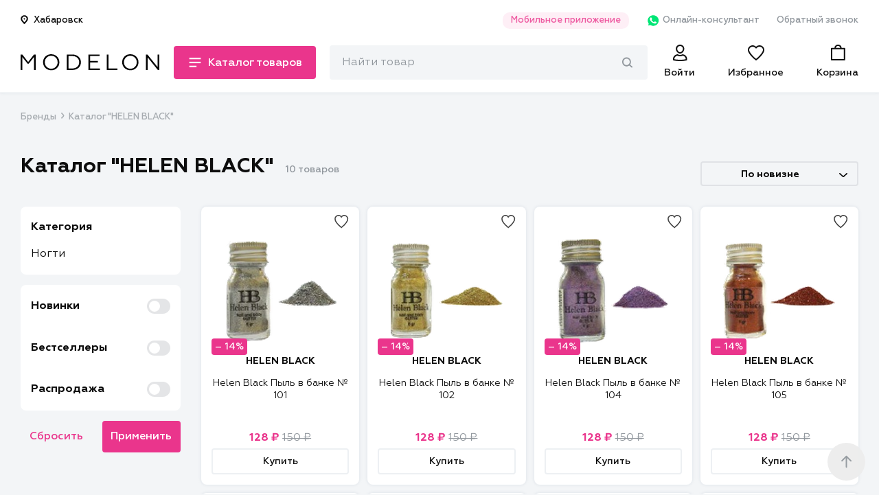

--- FILE ---
content_type: text/html; charset=utf-8
request_url: https://modelon.ru/brands/46/catalog/
body_size: 213108
content:
<!doctype html>
<html>

<head>
    <title>  Каталог товаров
</title>
    <link rel="shortcut icon" type="image/png" href="/favicon-16x16.png">
    <link rel="manifest" href="/manifest.json">
    <meta name="theme-color" content="#EA358C">
    <meta name="application-name" content="Моделон. Магазин красоты.">
    <meta name="mobile-web-app-capable" content="yes">
    <meta name="viewport" content="width=device-width, initial-scale=1">
    <link rel="icon" type="image/png" size="16x16" href="./favicon-16x16.png">
    <link rel="icon" type="image/png" size="24x24" href="./favicon-24x24.png">
    <link rel="icon" type="image/png" size="32x32" href="./favicon-32x32.png">
    <link rel="icon" type="image/png" size="48x48" href="./favicon-48x48.png">
    <link rel="icon" type="image/png" size="96x96" href="./favicon-96x96.png">
    <link rel="icon" type="image/png" size="192x192" href="./android-icon-192x192.png">
    <link rel="apple-touch-icon-precomposed" sizes="180x180" href="apple-icon-precomposed.png">
    <link rel="apple-touch-icon" sizes="180x180" href="apple-touch-icon.png">
    <link rel="apple-touch-icon" type="image/png" sizes="48x48" href="./apple-icon-48x48.png">
    <link rel="apple-touch-icon" type="image/png" sizes="57x57" href="./apple-icon-57x57.png">
    <link rel="apple-touch-icon" type="image/png" sizes="60x60" href="./apple-icon-60x60.png">
    <link rel="apple-touch-icon" type="image/png" sizes="72x72" href="./apple-icon-72x72.png">
    <link rel="apple-touch-icon" type="image/png" sizes="76x76" href="./apple-icon-76x76.png">
    <link rel="apple-touch-icon" type="image/png" sizes="96x96" href="./apple-icon-96x96.png">
    <link rel="apple-touch-icon" type="image/png" sizes="114x114" href="./apple-icon-114x114.png">
    <link rel="apple-touch-icon" type="image/png" sizes="120x120" href="./apple-icon-120x120.png">
    <link rel="apple-touch-icon" type="image/png" sizes="144x144" href="./apple-icon-144x144.png">
    <link rel="apple-touch-icon" type="image/png" sizes="152x152" href="./apple-icon-152x152.png">
    <link rel="apple-touch-icon" type="image/png" sizes="180x180" href="./apple-icon-180x180.png">

    <link rel="mask-icon" href="./safari-pinned-tab.svg" color="#EA358C">
    <meta name="msapplication-config" content="/browserconfig.xml">
    <meta name="msapplication-TileColor" content="#EA358C">
    <meta name="msapplication-TileImage" content="/ms-icon-144x144.png">
    <meta name="msapplication-navbutton-color" content="#EA358C">

    <meta name="keywords" content="професиональная косметика, купить профессиональную косетику, косметика дешево,
      гель-лаки, учебные курсы, купить косметику, учебные курсы красоты, маникюр, педикюр, шампуни, лаки" >


    <meta name="description" content="Купить товары брена HELEN BLACK в интнернет магазине Modelon. Широкий выбор товаров, акции и скидки. В каталоге можно...">
    <meta property="og:description" content="Купить товары брена HELEN BLACK в интнернет магазине Modelon. Широкий выбор товаров, акции и скидки. В каталоге можно...">
    <meta property="twitter:description" content="Купить товары брена HELEN BLACK в интнернет магазине Modelon. Широкий выбор товаров, акции и скидки. В каталоге можно...">

  <meta property="og:title" content="Каталог товаров бренда &#34;HELEN BLACK&#34; в интернет магазине Modelon.">

        <meta property="al:ios:app_store_id" content="1478352727" />
        <meta property="al:ios:app_name" content="Modelon: товары для красоты" />
        <meta property="al:android:app_name" content="Modelon: товары для красоты" />
        <meta property="al:android:package" content="com.modelonru" />
        <meta property="al:web:should_fallback" content="false" />

    <meta property="al:ios:url" content="modelon://currentProduct/?id=31263e02-8525-4343-a458-a580c08839a1" />
    <meta property="al:android:url" content="modelon://currentProduct/?id=31263e02-8525-4343-a458-a580c08839a1" />
    <meta name="apple-itunes-app" content="app-id=1478352727, app-argument=modelon://currentProduct/?id=31263e02-8525-4343-a458-a580c08839a1" />

  <meta property="og:url" content="https://modelon.ru/brands/46/catalog/">

        <meta property="twitter:card" content="summary_large_image">
        <meta property="og:locale" content="ru_RU">
        <meta property="og:site_name" content="Моделон. Магазин красоты.">
        <meta property="og:type" content="website">

  <meta property="og:image" content="https://modelon.ru/static/images/main-logo.png">

    <!-- <link rel="canonical" href="https://modelon.ru"> -->
    <link rel="stylesheet" type="text/css" href="/static/styles/external.min.css">
    <link rel="stylesheet" type="text/css" href="/static/styles/common.min.css">
<link rel="stylesheet" type="text/css" href="/static/styles/catalog.min.css">
    <script>window.api_host = 'https://api.modelon.ru/api/v1'</script>
    <script defer src="/static/scripts/external.min.js"></script>
    <script defer src="/static/scripts/common.js"></script>
    <script defer src="/static/scripts/main-search.js"></script>
<script defer src="/static/scripts/catalog.js"></script>
</head>

<body>
<script type="text/javascript" >
   (function(m,e,t,r,i,k,a){m[i]=m[i]||function(){(m[i].a=m[i].a||[]).push(arguments)};
   m[i].l=1*new Date();k=e.createElement(t),a=e.getElementsByTagName(t)[0],k.async=1,k.src=r,a.parentNode.insertBefore(k,a)})
   (window, document, "script", "https://mc.yandex.ru/metrika/tag.js", "ym");
   ym(65920657, "init", {
        clickmap:true,
        trackLinks:true,
        accurateTrackBounce:true,
        webvisor:true,
        ecommerce:"dataLayer"
   });
</script>
<noscript><div><img src="https://mc.yandex.ru/watch/65920657" style="position:absolute; left:-9999px;" alt="" /></div></noscript>

<header class="header">
    <div class="header__main">
        <div class="container">
            <div class="header__main__links padded">
                <div class="header__main__links__location">
                    <button class="header__main__links__location__btn modal_show city_selector" data-modal_id="location_modal" data-modal_mode="location">
<svg class="header__main__links__location__btn__icon" width="11" height="13" viewBox="0 0 11 13" fill="none" xmlns="http://www.w3.org/2000/svg">
    <path d="M9.78566 5.42857C9.78566 7.79535 5.49995 11.8571 5.49995 11.8571C5.49995 11.8571 1.21423 7.79535 1.21423 5.42857C1.21423 4.29192 1.66576 3.20184 2.46949 2.39811C3.27322 1.59438 4.36331 1.14285 5.49995 1.14285C6.63659 1.14285 7.72668 1.59438 8.53041 2.39811C9.33413 3.20184 9.78566 4.29192 9.78566 5.42857V5.42857Z" stroke="#0D0D0D" stroke-width="2" stroke-miterlimit="10" stroke-linecap="round" stroke-linejoin="round"/>
    <path d="M5.4999 6.5C6.09163 6.5 6.57132 6.02031 6.57132 5.42858C6.57132 4.83684 6.09163 4.35715 5.4999 4.35715C4.90816 4.35715 4.42847 4.83684 4.42847 5.42858C4.42847 6.02031 4.90816 6.5 5.4999 6.5Z" fill="#0D0D0D"/>
</svg>                        <span class="location_caption">Хабаровск</span>
                    </button>
                </div>
                <ul class="header__main__links__links">
                    <li class="header__main__links__link">
                        <a href="#" class="modal_show" data-modal_id="mobile_apps_modal">Мобильное приложение</a>
                    </li>
                    <li class="header__main__links__link show_in_mobile">
                        <a href="https://wa.me/+79842631133" class="header__main__links__link__whatsapp" target="_blank">
<svg width="20" height="20" viewBox="0 0 20 20" fill="none" xmlns="http://www.w3.org/2000/svg">
  <path d="M5.63157 16.8205L5.94736 16.9743C7.26315 17.7435 8.73683 18.1025 10.2105 18.1025C14.8421 18.1025 18.6316 14.4102 18.6316 9.89739C18.6316 7.74354 17.7368 5.64098 16.1579 4.10252C14.5789 2.56406 12.4737 1.69226 10.2105 1.69226C5.57894 1.69226 1.78946 5.38457 1.84209 9.94867C1.84209 11.4871 2.31578 12.9743 3.10525 14.2564L3.31578 14.5641L2.47367 17.5897L5.63157 16.8205Z" fill="#00E676"/>
  <path d="M17.0527 3.28205C15.2632 1.48718 12.7895 0.512817 10.2632 0.512817C4.89479 0.512817 0.578999 4.76923 0.63163 9.94872C0.63163 11.5897 1.10531 13.1795 1.89479 14.6154L0.526367 19.4872L5.63163 18.2051C7.05268 18.9744 8.63163 19.3333 10.2106 19.3333C15.5264 19.3333 19.8422 15.0769 19.8422 9.89743C19.8422 7.38461 18.8422 5.02564 17.0527 3.28205ZM10.2632 17.7436C8.84216 17.7436 7.4211 17.3846 6.21058 16.6667L5.89479 16.5128L2.84216 17.282L3.63163 14.359L3.4211 14.0513C1.10531 10.4103 2.21058 5.58974 6.00005 3.33333C9.78953 1.07692 14.6843 2.15384 17.0001 5.84615C19.3158 9.53846 18.2106 14.3077 14.4211 16.5641C13.2106 17.3333 11.7369 17.7436 10.2632 17.7436ZM14.8948 12.0513L14.3158 11.7949C14.3158 11.7949 13.4737 11.4359 12.9474 11.1795C12.8948 11.1795 12.8422 11.1282 12.7895 11.1282C12.6316 11.1282 12.5264 11.1795 12.4211 11.2308C12.4211 11.2308 12.3685 11.282 11.6316 12.1026C11.579 12.2051 11.4737 12.2564 11.3685 12.2564H11.3158C11.2632 12.2564 11.1579 12.2051 11.1053 12.1538L10.8422 12.0513C10.2632 11.7949 9.7369 11.4872 9.31584 11.0769C9.21058 10.9744 9.05268 10.8718 8.94742 10.7692C8.579 10.4103 8.21058 10 7.94742 9.53846L7.89479 9.43589C7.84216 9.38461 7.84216 9.33333 7.78953 9.23077C7.78953 9.1282 7.78953 9.02564 7.84216 8.97436C7.84216 8.97436 8.05268 8.71795 8.21058 8.5641C8.31584 8.46154 8.36847 8.30769 8.47374 8.20513C8.579 8.05128 8.63163 7.84615 8.579 7.69231C8.52637 7.43589 7.89479 6.05128 7.73689 5.74359C7.63163 5.58974 7.52637 5.53846 7.36847 5.48718H7.21058C7.10532 5.48718 6.94742 5.48718 6.78953 5.48718C6.68426 5.48718 6.579 5.53846 6.47374 5.53846L6.4211 5.58974C6.31584 5.64102 6.21058 5.74359 6.10532 5.79487C6.00005 5.89743 5.94742 6 5.84216 6.10256C5.47374 6.5641 5.26321 7.1282 5.26321 7.69231C5.26321 8.10256 5.36847 8.51282 5.52637 8.87179L5.579 9.02564C6.05268 10 6.68426 10.8718 7.52637 11.641L7.73689 11.8462C7.89479 12 8.05268 12.1026 8.15795 12.2564C9.26321 13.1795 10.5264 13.8462 11.9474 14.2051C12.1053 14.2564 12.3158 14.2564 12.4737 14.3077C12.6316 14.3077 12.8422 14.3077 13.0001 14.3077C13.2632 14.3077 13.579 14.2051 13.7895 14.1026C13.9474 14 14.0527 14 14.1579 13.8974L14.2632 13.7949C14.3685 13.6923 14.4737 13.641 14.579 13.5385C14.6843 13.4359 14.7895 13.3333 14.8422 13.2308C14.9474 13.0256 15.0001 12.7692 15.0527 12.5128C15.0527 12.4103 15.0527 12.2564 15.0527 12.1538C15.0527 12.1538 15.0001 12.1026 14.8948 12.0513Z" fill="white"/>
</svg>                            Онлайн-консультант
                        </a>
                    </li>
                    <li class="header__main__links__link show_in_mobile">
                        <a href="#" class="modal_show" data-modal_id="callback_modal">Обратный звонок</a>
                    </li>
                </ul>
            </div>
            <div class="header__main__nav padded">
                <div class="header__main__nav__left">
                    <div class="header__main__nav__menu">
<svg class="header__main__nav__menu__icon icon-menu-closed" width="22" height="22" viewBox="0 0 22 22" fill="none" xmlns="http://www.w3.org/2000/svg">
    <rect y="2" width="22" height="2" fill="#0D0D0D"/>
    <rect y="10" width="22" height="2" fill="#0D0D0D"/>
    <rect y="18" width="13.4444" height="2" fill="#0D0D0D"/>
</svg><svg class="header__main__nav__menu__icon icon-menu-opened" width="22" height="22" viewBox="0 0 22 22" fill="none" xmlns="http://www.w3.org/2000/svg">
    <rect x="4" y="3" width="22" height="2" transform="rotate(45 4 3)" fill="#0D0D0D"/>
    <rect x="3" y="19" width="22" height="2" transform="rotate(-45 3 19)" fill="#0D0D0D"/>
</svg>                        <span class="header__main__nav__menu__caption short">Каталог</span>
                        <span class="header__main__nav__menu__caption long">Каталог товаров</span>
                    </div>
                    <div class="header__main__nav__logo">
                        <a href="/">
                            <img src="/static/images/main-logo.svg" alt="Modelon">
                        </a>
                    </div>
                </div>
                <div class="header__main__nav__right">
                    <div id="main-search-container" class="header__main__nav__search_bar">
                        <div class="header__main__nav__search_bar__input">
                            <form action="/search">
                                <input id="main-search-input" type="text" name="query" class="text_input-gray" placeholder="Найти товар"/>
<svg id="main-search-preloader" class="header-search__preloader" xmlns="http://www.w3.org/2000/svg" xmlns:xlink="http://www.w3.org/1999/xlink" x="0px" y="0px" width="24px" height="24px" viewBox="0 0 24 24"><g transform="translate(0, 0)"><g class="nc-loop_dots-07-24"> <circle data-color="color-2" fill="#ea358c" cx="12" cy="12" r="2" style="opacity:0.42733839999958867;"></circle> <circle fill="#ea358c" cx="3" cy="12" r="2" style="opacity:0.9726616000004114;"></circle> <circle fill="#ea358c" cx="21" cy="12" r="2" style="opacity:0.4;"></circle> </g> <script>!function(){function t(t){this.element=t,this.dots=[this.element.getElementsByTagName("circle")[1],this.element.getElementsByTagName("circle")[0],this.element.getElementsByTagName("circle")[2]],this.animationId,this.start=null,this.init()}if(!window.requestAnimationFrame){var e=null;window.requestAnimationFrame=function(t,i){var n=(new Date).getTime();e||(e=n);var a=Math.max(0,16-(n-e)),s=window.setTimeout(function(){t(n+a)},a);return e=n+a,s}}t.prototype.init=function(){var t=this;this.animationId=window.requestAnimationFrame(t.triggerAnimation.bind(t))},t.prototype.reset=function(){var t=this;window.cancelAnimationFrame(t.animationId)},t.prototype.triggerAnimation=function(t){var e=this;this.start||(this.start=t);var i=t-this.start,n=Math.min(i/250,4),a=(n=4==n?0:n)%1,s=Math.ceil(n);1e3>i||(this.start=this.start+1e3);var r=[];switch(r[0]=r[1]=r[2]=.4,s){case 1:r[0]=1-3*a/5,r[1]=.4+3*a/5;break;case 2:r[1]=1-3*a/5,r[2]=.4+3*a/5;break;case 3:r[1]=.4+3*a/5,r[2]=1-3*a/5;break;case 4:r[0]=.4+3*a/5,r[1]=1-3*a/5;break;default:r[0]=1}for(var o=0;3>o;o++)this.dots[o].setAttribute("style","opacity:"+r[o]+";");if(document.documentElement.contains(this.element))window.requestAnimationFrame(e.triggerAnimation.bind(e))};var i=document.getElementsByClassName("nc-loop_dots-07-24"),n=[];if(i)for(var a=0;i.length>a;a++)!function(e){n.push(new t(i[e]))}(a);document.addEventListener("visibilitychange",function(){"hidden"==document.visibilityState?n.forEach(function(t){t.reset()}):n.forEach(function(t){t.init()})})}();</script></g></svg><svg id="main-search-cross" class="header-search__cross-icon" width="15" height="15" viewBox="0 0 15 15" fill="none" xmlns="http://www.w3.org/2000/svg">
    <path d="M14.6786 0.321429C14.25 -0.107143 13.6071 -0.107143 13.1786 0.321429L7.5 6L1.82143 0.321429C1.39286 -0.107143 0.75 -0.107143 0.321429 0.321429C-0.107143 0.75 -0.107143 1.39286 0.321429 1.82143L6 7.5L0.321429 13.1786C-0.107143 13.6071 -0.107143 14.25 0.321429 14.6786C0.535714 14.8929 0.75 15 1.07143 15C1.39286 15 1.60714 14.8929 1.82143 14.6786L7.5 9L13.1786 14.6786C13.3929 14.8929 13.7143 15 13.9286 15C14.1429 15 14.4643 14.8929 14.6786 14.6786C15.1071 14.25 15.1071 13.6071 14.6786 13.1786L9 7.5L14.6786 1.82143C15.1071 1.39286 15.1071 0.75 14.6786 0.321429Z" fill="#0D0D0D"/>
</svg><svg id="main-search-magnify" class="header-search__magnify-icon" width="15" height="15" viewBox="0 0 15 15" fill="none" xmlns="http://www.w3.org/2000/svg">
    <path fill-rule="evenodd" clip-rule="evenodd" d="M9.57801 10.0193C9.90213 9.61909 10.4788 9.56624 10.8659 9.90131L14.6726 13.3301C15.0598 13.6652 15.1109 14.2613 14.7868 14.6615C14.4626 15.0618 13.886 15.1146 13.4988 14.7796L9.69219 11.3508C9.30501 11.0157 9.25388 10.4196 9.57801 10.0193Z" fill="#92989E"/>
    <path fill-rule="evenodd" clip-rule="evenodd" d="M6.39999 1.89029C3.87526 1.89029 1.82857 4.00607 1.82857 6.61602C1.82857 9.22596 3.87526 11.3417 6.39999 11.3417C8.92472 11.3417 10.9714 9.22596 10.9714 6.61602C10.9714 4.00607 8.92472 1.89029 6.39999 1.89029ZM0 6.61602C0 2.96209 2.86537 0 6.39999 0C9.93461 0 12.8 2.96209 12.8 6.61602C12.8 10.2699 9.93461 13.232 6.39999 13.232C2.86537 13.232 0 10.2699 0 6.61602Z" fill="#92989E"/>
</svg>                                <div id="main-search-popover" class="header-search__popover"></div>
                            </form>
                        </div>
                    </div>
                    <a href="#" class="header__main__nav__search header__main__nav__element toggle_search_button">
                        <div class="magnify_icon">
<svg width="24" height="24" viewBox="0 0 24 24" fill="none" xmlns="http://www.w3.org/2000/svg">
    <path d="M21.7913 22L15.4473 15.656" stroke="#0D0D0D" stroke-width="2" stroke-miterlimit="10" stroke-linecap="round" stroke-linejoin="round"/>
    <path d="M9.79102 18C14.2093 18 17.791 14.4183 17.791 10C17.791 5.58172 14.2093 2 9.79102 2C5.37274 2 1.79102 5.58172 1.79102 10C1.79102 14.4183 5.37274 18 9.79102 18Z" stroke="#0D0D0D" stroke-width="2" stroke-miterlimit="10" stroke-linecap="round" stroke-linejoin="round"/>
</svg>                        </div>
                        <div class="cross_icon">
<svg class="header__main__nav__menu__icon icon-menu-opened" width="22" height="22" viewBox="0 0 22 22" fill="none" xmlns="http://www.w3.org/2000/svg">
    <rect x="4" y="3" width="22" height="2" transform="rotate(45 4 3)" fill="#0D0D0D"/>
    <rect x="3" y="19" width="22" height="2" transform="rotate(-45 3 19)" fill="#0D0D0D"/>
</svg>                        </div>
                    </a>

                    <a href="/auth/"
                        class="header__main__nav__user header__main__nav__element
                        "
                    >
<svg width="24" height="24" viewBox="0 0 24 24" fill="none" xmlns="http://www.w3.org/2000/svg">
    <path fill-rule="evenodd" clip-rule="evenodd" d="M10.0581 12.4666C7.72345 11.3157 6.11428 8.50087 6.11428 6C6.11428 2.691 8.88217 0 12.2857 0C15.6893 0 18.4571 2.691 18.4571 6C18.4571 8.50082 16.848 11.3156 14.5135 12.4666C13.8755 12.7811 13.1833 12.9714 12.455 12.997C12.3987 12.999 12.3423 13 12.2857 13C12.2293 13 12.173 12.999 12.1169 12.997C11.3884 12.9714 10.6962 12.7812 10.0581 12.4666ZM9.08974 14.2187C8.9668 14.1566 8.84548 14.0913 8.72583 14.023C4.97668 14.262 2 17.296 2 21V22.73L2.71486 22.953C2.85269 22.995 6.15337 24 12.2857 24C18.4181 24 21.7187 22.995 21.8566 22.953L22.5714 22.73V21C22.5714 17.296 19.5947 14.262 15.8456 14.023C15.7259 14.0913 15.6046 14.1566 15.4817 14.2187C14.5171 14.7057 13.4531 14.995 12.3155 14.9999C12.3056 15 12.2956 15 12.2857 15C12.2758 15 12.2659 15 12.256 14.9999C11.1184 14.995 10.0543 14.7057 9.08974 14.2187ZM16.2358 16.0768C15.0514 16.6502 13.7219 17 12.2857 17C10.8495 17 9.52001 16.6502 8.33558 16.0768C5.83905 16.4779 4 18.5746 4 21V21.2189C4.37385 21.3039 4.89743 21.4104 5.56721 21.5172C7.07628 21.7578 9.32922 22 12.2857 22C15.2422 22 17.4951 21.7578 19.0042 21.5172C19.674 21.4104 20.1976 21.3039 20.5714 21.2189V21C20.5714 18.5746 18.7324 16.4779 16.2358 16.0768ZM15.1312 9.44215C15.9789 8.41319 16.4571 7.10317 16.4571 6C16.4571 3.84831 14.6382 2 12.2857 2C9.93326 2 8.11428 3.84831 8.11428 6C8.11428 7.10317 8.59255 8.41319 9.44027 9.44215C10.2828 10.4648 11.3042 11 12.2857 11C13.2672 11 14.2886 10.4648 15.1312 9.44215Z" fill="#0D0D0D"/>
</svg>                        <span class="header__main__nav__element__caption">Войти</span>
                    </a>
                    <a href="/favorites/" class="header__main__nav__favorites header__main__nav__element">
                        <span class="header__main__nav__favorites__counter ">0</span>
<svg width="24" height="24" viewBox="0 0 24 24" fill="none" xmlns="http://www.w3.org/2000/svg">
    <path fill-rule="evenodd" clip-rule="evenodd" d="M11.9942 5.85559L10.5909 4.4625C9.90664 3.78315 9.01695 3.30646 8.03138 3.10569C7.04549 2.90486 6.02012 2.99186 5.08992 3.35275C4.1603 3.71341 3.37707 4.32729 2.83151 5.10325C2.2869 5.87785 2.00105 6.78179 2 7.69965C2.00029 8.68366 2.45914 9.98766 3.4142 11.54C4.3458 13.0541 5.6242 14.6045 6.96654 16.0323C8.9719 18.1655 11.0154 19.9158 12 20.7261C12.9846 19.9158 15.0281 18.1655 17.0335 16.0323C18.3758 14.6045 19.6542 13.0541 20.5858 11.54C21.5401 9.98893 21.999 8.68579 22 7.70207C21.9949 6.48089 21.4868 5.29412 20.5589 4.40661C19.6284 3.51667 18.3521 3.00359 17.0057 3.00344C16.3287 3.00764 15.6611 3.14078 15.0421 3.39328C14.422 3.6463 13.8656 4.01302 13.4032 4.46828L11.9942 5.85559ZM16.9996 1.00344C18.8518 1.00205 20.6289 1.70612 21.9412 2.96126C23.2535 4.21639 23.9939 5.9201 24 7.69873C24 13.821 13.0975 22.424 12.6327 22.7843C12.4539 22.9239 12.2304 23 12 23C11.7696 23 11.5461 22.9239 11.3673 22.7843C10.9025 22.424 0 13.821 0 7.69873C0.00124174 6.36369 0.417487 5.0594 1.19541 3.95294C1.97334 2.84649 3.07753 1.98824 4.36653 1.48816C5.65552 0.98807 7.07064 0.86891 8.4306 1.14594C9.79056 1.42297 11.0334 2.08358 12 3.04314C12.6511 2.40206 13.4284 1.89161 14.2867 1.54146C15.1449 1.1913 16.0671 1.00842 16.9996 1.00344ZM11.4027 21.2073C11.4042 21.2061 11.4057 21.205 11.4071 21.2039L11.4027 21.2073Z" fill="#0D0D0D"/>
</svg>                        <span class="header__main__nav__element__caption">Избранное</span>
                    </a>
                    <a href="/cart/" class="header__main__nav__cart header__main__nav__element">
                        <span class="header__main__nav__cart__counter ">0</span>
<svg width="24" height="24" viewBox="0 0 24 24" fill="none" xmlns="http://www.w3.org/2000/svg">
    <path fill-rule="evenodd" clip-rule="evenodd" d="M14.63 2.79167C14.0699 2.24771 13.2718 1.91667 12.3636 1.91667C11.4554 1.91667 10.6574 2.24771 10.0973 2.79167C10.0356 2.85162 9.97671 2.91417 9.92092 2.97914C9.501 3.46821 9.25455 4.09488 9.25455 4.79167H15.4727C15.4727 4.09488 15.2263 3.46821 14.8064 2.97914C14.7506 2.91417 14.6917 2.85162 14.63 2.79167ZM4 6.79167V21H20.7273V6.79167H4ZM16.3126 1.65947C17.0842 2.4942 17.5455 3.58477 17.5455 4.79167H21.6909C22.3127 4.79167 22.7273 5.175 22.7273 5.75V22.0417C22.7273 22.6167 22.3127 23 21.6909 23H3.03636C2.41455 23 2 22.6167 2 22.0417V5.75C2 5.175 2.41455 4.79167 3.03636 4.79167H7.18182C7.18182 3.58478 7.64305 2.49421 8.41465 1.65947C9.35857 0.638298 10.767 0 12.3636 0C13.9603 0 15.3687 0.638296 16.3126 1.65947Z" fill="#0D0D0D"/>
</svg>                        <span class="header__main__nav__element__caption">Корзина</span>
                    </a>
                </div>
                <div class="header__main__nav__container">
                    <nav class="header__main__nav__nav header__main__nav__nav-mobile" data-level="0">
                        <ul class="drop_styles header__main__nav__nav__mobile_links header__main__nav__nav__mobile_links-main">
                            <li>
                                <a href="/auth/" class="">
<svg width="19" height="22" viewBox="0 0 19 22" fill="none" xmlns="http://www.w3.org/2000/svg">
<path d="M9.42857 14.75C10.6944 14.75 11.8654 14.4192 12.9058 13.8767C15.711 14.1907 17.8571 16.5016 17.8571 19.25V20.0994C17.4359 20.2212 14.5464 21 9.42857 21C4.31075 21 1.42121 20.2212 1 20.0994V19.25C1 16.5016 3.14615 14.1907 5.95137 13.8767C6.9917 14.4192 8.16276 14.75 9.42857 14.75ZM14.0857 5.5C14.0857 6.72596 13.5658 8.11014 12.6801 9.18519C11.7969 10.2571 10.6434 10.9167 9.42857 10.9167C8.21376 10.9167 7.0602 10.2571 6.17708 9.18519C5.29138 8.11014 4.77143 6.72596 4.77143 5.5C4.77143 3.0454 6.8342 1 9.42857 1C12.0229 1 14.0857 3.0454 14.0857 5.5Z" stroke="#0D0D0D" stroke-width="2"/>
</svg>                                    <span>Войти</span>
                                </a>
                            </li>
                            <li class="next_level_transition city_selector" data-next_level_item="city_selector">
                                <span class="header__main__nav__nav__mobile_links-main__item">
<svg width="15" height="18" viewBox="0 0 15 18" fill="none" xmlns="http://www.w3.org/2000/svg">
    <path d="M13.2333 7.53334C13.2333 10.7732 7.36667 16.3333 7.36667 16.3333C7.36667 16.3333 1.5 10.7732 1.5 7.53334C1.5 5.9774 2.11809 4.48519 3.21831 3.38498C4.31852 2.28477 5.81073 1.66667 7.36667 1.66667C8.9226 1.66667 10.4148 2.28477 11.515 3.38498C12.6152 4.48519 13.2333 5.9774 13.2333 7.53334V7.53334Z" stroke="#0D0D0D" stroke-width="2" stroke-miterlimit="10" stroke-linecap="round" stroke-linejoin="round"/>
    <path d="M7.36706 9C8.17708 9 8.83373 8.34335 8.83373 7.53333C8.83373 6.72332 8.17708 6.06667 7.36706 6.06667C6.55704 6.06667 5.90039 6.72332 5.90039 7.53333C5.90039 8.34335 6.55704 9 7.36706 9Z" fill="#0D0D0D"/>
</svg>                                    <span class="location_caption">Хабаровск</span>
                                </span>
                            </li>
                            <li class="next_level_transition" data-next_level_item="catalog">
                                <span class="header__main__nav__nav__mobile_links-main__item">
<svg width="22" height="22" viewBox="0 0 22 22" fill="none" xmlns="http://www.w3.org/2000/svg">
    <mask id="path-2-inside-1" fill="white">
    <rect y="1" width="9" height="9" rx="1"/>
    </mask>
    <rect y="1" width="9" height="9" rx="1" stroke="#0D0D0D" stroke-width="4" mask="url(#path-2-inside-1)"/>
    <mask id="path-3-inside-2" fill="white">
    <rect y="12" width="9" height="9" rx="1"/>
    </mask>
    <rect y="12" width="9" height="9" rx="1" stroke="#0D0D0D" stroke-width="4" mask="url(#path-3-inside-2)"/>
    <mask id="path-4-inside-3" fill="white">
    <rect x="12" y="1" width="9" height="9" rx="1"/>
    </mask>
    <rect x="12" y="1" width="9" height="9" rx="1" stroke="#0D0D0D" stroke-width="4" mask="url(#path-4-inside-3)"/>
    <mask id="path-5-inside-4" fill="white">
    <rect x="12" y="12" width="9" height="9" rx="1"/>
    </mask>
    <rect x="12" y="12" width="9" height="9" rx="1" stroke="#0D0D0D" stroke-width="4" mask="url(#path-5-inside-4)"/>
</svg>                                    <span>Каталог товаров</span>
                                </span>
                            </li>
                        </ul>
                        <ul class="drop_styles header__main__nav__nav__mobile_links header__main__nav__nav__mobile_links-rest">
                            <li>
                                <span class="header__main__nav__nav__mobile_links-rest__item">О компании</span>
                                <ul class="drop_styles header__main__nav__nav__mobile_links-rest__subitems">
                                    <li>
                                        <p>
                                            <a href="/pages/%D0%BE-%D0%BD%D0%B0%D1%81/">О нас</a>
                                        </p>
                                    </li>
                                    <li>
                                        <p>
                                            <a href="/pages/%D1%82%D0%BE%D1%87%D0%BA%D0%B8-%D0%BF%D1%80%D0%BE%D0%B4%D0%B0%D0%B6/">Точки продаж</a>
                                        </p>
                                    </li>
                                    <li>
                                        <p>
                                            <a href="/news/">Новости</a>
                                        </p>
                                    </li>
                                    <li>
                                        <p>
                                            <a href="#" class="modal_show" data-modal_id="callback_modal">Обратная связь</a>
                                        </p>
                                    </li>
                                </ul>
                            </li>
                            <li>
                                <span class="header__main__nav__nav__mobile_links-rest__item">Покупателям</span>
                                <ul class="drop_styles header__main__nav__nav__mobile_links-rest__subitems">
                                     <li>
                                        <p>
                                            <a href="/pages/%D1%81%D0%B8%D1%81%D1%82%D0%B5%D0%BC%D0%B0-%D1%81%D0%BA%D0%B8%D0%B4%D0%BE%D0%BA/">Система скидок</a>
                                        </p>
                                    </li>
                                    <li>
                                        <p>
                                            <a href="/pages/%D0%BF%D0%BE%D0%B4%D0%B0%D1%80%D0%BE%D1%87%D0%BD%D1%8B%D0%B5-%D0%BA%D0%B0%D1%80%D1%82%D1%8B/">Подарочные карты</a>
                                        </p>
                                    </li>
                                    <li>
                                        <p>
                                            <a href="None">Наш Instagram</a>
                                        </p>
                                    </li>
                                </ul>
                            </li>
                            <li>
                                <span class="header__main__nav__nav__mobile_links-rest__item">Помощь</span>
                                <ul class="drop_styles header__main__nav__nav__mobile_links-rest__subitems">
                                    <li>
                                        <p>
                                            <a href="/pages/%D0%B4%D0%BE%D1%81%D1%82%D0%B0%D0%B2%D0%BA%D0%B0/">Доставка</a>
                                        </p>
                                    </li>
                                    <li>
                                        <p>
                                            <a href="/pages/%D0%BE%D0%BF%D0%BB%D0%B0%D1%82%D0%B0/">Оплата</a>
                                        </p>
                                    </li>
                                    <li>
                                        <p>
                                            <a href="/pages/%D0%BE%D0%B1%D0%BC%D0%B5%D0%BD-%D0%B8-%D0%B2%D0%BE%D0%B7%D0%B2%D1%80%D0%B0%D1%82/">Обмен и возврат</a>
                                        </p>
                                    </li>
                                    <li>
                                        <p>
                                            <a href="/pages/%D0%BA%D0%BE%D0%BD%D1%82%D0%B0%D0%BA%D1%82%D1%8B/">Контакты</a>
                                        </p>
                                    </li>
                                </ul>
                            </li>
                        </ul>
                        <div class="header__main__nav__nav__callback">
                            <a href="#" class="modal_show" data-modal_id="callback_modal">
<svg width="22" height="22" viewBox="0 0 22 22" fill="none" xmlns="http://www.w3.org/2000/svg">
    <path d="M14.668 1.83334C16.1267 1.83334 17.5256 2.41281 18.5571 3.44426C19.5885 4.47571 20.168 5.87465 20.168 7.33334" stroke="#EA358C" stroke-width="2" stroke-miterlimit="10" stroke-linecap="round" stroke-linejoin="round"/>
    <path d="M7.33398 20.1667C5.87529 20.1667 4.47635 19.5872 3.4449 18.5558C2.41345 17.5243 1.83398 16.1254 1.83398 14.6667" stroke="#EA358C" stroke-width="2" stroke-miterlimit="10" stroke-linecap="round" stroke-linejoin="round"/>
    <path d="M19.6319 13.9943L13.9944 19.6318C13.8248 19.8015 13.6234 19.9361 13.4018 20.028C13.1801 20.1198 12.9425 20.1671 12.7026 20.1671C12.4627 20.1671 12.2251 20.1198 12.0034 20.028C11.7818 19.9361 11.5804 19.8015 11.4108 19.6318L2.36925 10.5875C2.19956 10.4179 2.06494 10.2165 1.9731 9.99486C1.88126 9.7732 1.83398 9.53562 1.83398 9.2957C1.83398 9.05577 1.88126 8.81819 1.9731 8.59654C2.06494 8.37488 2.19956 8.1735 2.36925 8.00388L8.00675 2.36638C8.17637 2.19669 8.37775 2.06207 8.59941 1.97023C8.82106 1.87839 9.05864 1.83112 9.29857 1.83112C9.53849 1.83112 9.77607 1.87839 9.99772 1.97023C10.2194 2.06207 10.4208 2.19669 10.5904 2.36638L19.6324 11.4125C19.8019 11.5821 19.9363 11.7833 20.028 12.0048C20.1197 12.2264 20.1669 12.4638 20.1669 12.7035C20.1668 12.9432 20.1196 13.1806 20.0278 13.4021C19.936 13.6236 19.8015 13.8248 19.6319 13.9943Z" stroke="#EA358C" stroke-width="2" stroke-miterlimit="10" stroke-linecap="round" stroke-linejoin="round"/>
    <path d="M7.10547 7.79169C7.48516 7.79169 7.79297 7.48388 7.79297 7.10419C7.79297 6.72449 7.48516 6.41669 7.10547 6.41669C6.72577 6.41669 6.41797 6.72449 6.41797 7.10419C6.41797 7.48388 6.72577 7.79169 7.10547 7.79169Z" fill="#EA358C"/>
</svg>                                <span>Заказать обратный звонок</span>
                            </a>
                        </div>
                    </nav>
                    <nav class="header__main__nav__nav header__main__nav__nav-mobile" data-level="1">
                        <div class="header__main__nav__nav-mobile__categories header__main__nav__nav__login_screen mobile-menu-item" data-menu_item="login_screen">
                            <button class="button-transparent return_button" data-return_to_item='0'>
<svg width="23" height="23" viewBox="0 0 23 23" fill="none" xmlns="http://www.w3.org/2000/svg">
    <path fill-rule="evenodd" clip-rule="evenodd" d="M7.53295 5.12344C7.91705 4.72659 8.5398 4.72659 8.92389 5.12344L8.94643 5.14673C9.33053 5.54357 9.33053 6.18699 8.94643 6.58384L4.8896 10.7753H20.5C21.0523 10.7753 21.5 11.223 21.5 11.7753V11.8396C21.5 12.3919 21.0523 12.8396 20.5 12.8396H4.8142L8.91127 17.0684C9.29556 17.4651 9.29556 18.1082 8.91127 18.5048L8.88872 18.5281C8.50442 18.9248 7.88135 18.9248 7.49705 18.5281L2.09583 12.9532C2.00235 12.8567 1.93161 12.7457 1.8836 12.6271C1.65006 12.4441 1.5 12.1594 1.5 11.8396V11.7753C1.5 11.4283 1.67681 11.1225 1.94526 10.9432C1.98685 10.8698 2.0381 10.8007 2.09901 10.7377L7.53295 5.12344Z" fill="#0D0D0D"/>
</svg>                                Назад
                            </button>
                            <p>Вход в систему</p>
                        </div>
                        <div class="header__main__nav__nav-mobile__categories header__main__nav__nav__location_selection mobile-menu-item city_selector_container" data-menu_item="city_selector">
                            <div class="combined_text_input text_input-white">
                                <button class="button-transparent return_button city_selector__close"
                                    data-return_to_item='0'>
                                    <svg width="23" height="23" viewBox="0 0 23 23" fill="none" xmlns="http://www.w3.org/2000/svg">
                                        <path fill-rule="evenodd" clip-rule="evenodd" d="M7.53295 5.12344C7.91705 4.72659 8.5398 4.72659 8.92389 5.12344L8.94643 5.14673C9.33053 5.54357 9.33053 6.18699 8.94643 6.58384L4.8896 10.7753H20.5C21.0523 10.7753 21.5 11.223 21.5 11.7753V11.8396C21.5 12.3919 21.0523 12.8396 20.5 12.8396H4.8142L8.91127 17.0684C9.29556 17.4651 9.29556 18.1082 8.91127 18.5048L8.88872 18.5281C8.50442 18.9248 7.88135 18.9248 7.49705 18.5281L2.09583 12.9532C2.00235 12.8567 1.93161 12.7457 1.8836 12.6271C1.65006 12.4441 1.5 12.1594 1.5 11.8396V11.7753C1.5 11.4283 1.67681 11.1225 1.94526 10.9432C1.98685 10.8698 2.0381 10.8007 2.09901 10.7377L7.53295 5.12344Z" fill="#0D0D0D"/>
                                    </svg>
                                </button>
                                <div class="city_selector_input__container">
                                    <input type="text" id="city_selector_input-mobile" class="text_input-with_return text_input-small city_selector_input" placeholder="Введите название"/>
                                    <div class="city_selector_input__loader">
<svg xmlns="http://www.w3.org/2000/svg" xmlns:xlink="http://www.w3.org/1999/xlink" x="0px" y="0px" width="24px"
height="24px" viewBox="0 0 24 24">
<g transform="translate(0, 0)">
    <g class="nc-loop_dots-07-24">
        <circle data-color="color-2" fill="#ea358c" cx="12" cy="12" r="2" style="opacity:0.42733839999958867;">
        </circle>
        <circle fill="#ea358c" cx="3" cy="12" r="2" style="opacity:0.9726616000004114;"></circle>
        <circle fill="#ea358c" cx="21" cy="12" r="2" style="opacity:0.4;"></circle>
    </g>
    <script>!function () { function t(t) { this.element = t, this.dots = [this.element.getElementsByTagName("circle")[1], this.element.getElementsByTagName("circle")[0], this.element.getElementsByTagName("circle")[2]], this.animationId, this.start = null, this.init() } if (!window.requestAnimationFrame) { var e = null; window.requestAnimationFrame = function (t, i) { var n = (new Date).getTime(); e || (e = n); var a = Math.max(0, 16 - (n - e)), s = window.setTimeout(function () { t(n + a) }, a); return e = n + a, s } } t.prototype.init = function () { var t = this; this.animationId = window.requestAnimationFrame(t.triggerAnimation.bind(t)) }, t.prototype.reset = function () { var t = this; window.cancelAnimationFrame(t.animationId) }, t.prototype.triggerAnimation = function (t) { var e = this; this.start || (this.start = t); var i = t - this.start, n = Math.min(i / 250, 4), a = (n = 4 == n ? 0 : n) % 1, s = Math.ceil(n); 1e3 > i || (this.start = this.start + 1e3); var r = []; switch (r[0] = r[1] = r[2] = .4, s) { case 1: r[0] = 1 - 3 * a / 5, r[1] = .4 + 3 * a / 5; break; case 2: r[1] = 1 - 3 * a / 5, r[2] = .4 + 3 * a / 5; break; case 3: r[1] = .4 + 3 * a / 5, r[2] = 1 - 3 * a / 5; break; case 4: r[0] = .4 + 3 * a / 5, r[1] = 1 - 3 * a / 5; break; default: r[0] = 1 }for (var o = 0; 3 > o; o++)this.dots[o].setAttribute("style", "opacity:" + r[o] + ";"); if (document.documentElement.contains(this.element)) window.requestAnimationFrame(e.triggerAnimation.bind(e)) }; var i = document.getElementsByClassName("nc-loop_dots-07-24"), n = []; if (i) for (var a = 0; i.length > a; a++)!function (e) { n.push(new t(i[e])) }(a); document.addEventListener("visibilitychange", function () { "hidden" == document.visibilityState ? n.forEach(function (t) { t.reset() }) : n.forEach(function (t) { t.init() }) }) }();</script>
</g>
</svg>                                    </div>
                                </div>
                            </div>
                            <div class="city_selector_input__results__popular city_selector_input__results__popular-mobile">
                                <p><b>Популярные</b></p>
                                <p><a href="#" data-value="Хабаровск">Хабаровск</a></p>
                                <p><a href="#" data-value="Комсомольск-на-Амуре">Комсомольск-на-Амуре</a></p>
                                <p><a href="#" data-value="Биробиджан">Биробиджан</a></p>
                                <p><a href="#" data-value="Москва">Москва</a></p>
                                <p><a href="#" data-value="Санкт-Петербург">Санкт-Петербург</a></p>
                            </div>
                            <div class="city_selector_input__results city_selector_input__results-mobile"></div>
                        </div>
                        <div class="header__main__nav__nav-mobile__categories mobile-menu-item" data-menu_item="catalog">
                            <button class="button-transparent return_button" data-return_to_item='0'>
<svg width="23" height="23" viewBox="0 0 23 23" fill="none" xmlns="http://www.w3.org/2000/svg">
    <path fill-rule="evenodd" clip-rule="evenodd" d="M7.53295 5.12344C7.91705 4.72659 8.5398 4.72659 8.92389 5.12344L8.94643 5.14673C9.33053 5.54357 9.33053 6.18699 8.94643 6.58384L4.8896 10.7753H20.5C21.0523 10.7753 21.5 11.223 21.5 11.7753V11.8396C21.5 12.3919 21.0523 12.8396 20.5 12.8396H4.8142L8.91127 17.0684C9.29556 17.4651 9.29556 18.1082 8.91127 18.5048L8.88872 18.5281C8.50442 18.9248 7.88135 18.9248 7.49705 18.5281L2.09583 12.9532C2.00235 12.8567 1.93161 12.7457 1.8836 12.6271C1.65006 12.4441 1.5 12.1594 1.5 11.8396V11.7753C1.5 11.4283 1.67681 11.1225 1.94526 10.9432C1.98685 10.8698 2.0381 10.8007 2.09901 10.7377L7.53295 5.12344Z" fill="#0D0D0D"/>
</svg>                                Назад
                            </button>
                            <ul class="drop_styles header__main__nav__nav__catalog">
                                        <li data-category="none" >
                                            <a href="/catalog/201/" class="header__main__nav__nav__subcategory__title">Бады и витамины</a>
                                        </li>
                                    <li  data-category="mobile-1"  style="background-image: url(http://api.modelon.ru/media/shop/categories/1/volosi.png);">
                                        <span class="header__main__nav__nav__subcategory__title">Волосы</span>
                                        <ul class="drop_styles header__main__nav__nav__subcategory">
                                                <li>
                                                    <p>
                                                            <a href="/catalog/48/">Косметика для волос</a>
                                                    </p>
                                                </li>
                                                <li>
                                                    <p>
                                                            <a href="#" class="next_level_transition" data-next_level_item="mobile-1-58">Окрашивание</a>
                                                    </p>
                                                </li>
                                                <li>
                                                    <p>
                                                            <a href="/catalog/64/">Стайлинг</a>
                                                    </p>
                                                </li>
                                                <li>
                                                    <p>
                                                            <a href="#" class="next_level_transition" data-next_level_item="mobile-1-158">Кератиновое выпрямление и химическая завивка волос</a>
                                                    </p>
                                                </li>
                                                <li>
                                                    <p>
                                                            <a href="/catalog/43/">Лечение волос</a>
                                                    </p>
                                                </li>
                                                <li>
                                                    <p>
                                                            <a href="#" class="next_level_transition" data-next_level_item="mobile-1-30">Приборы</a>
                                                    </p>
                                                </li>
                                                <li>
                                                    <p>
                                                            <a href="#" class="next_level_transition" data-next_level_item="mobile-1-37">Наращивание волос</a>
                                                    </p>
                                                </li>
                                                <li>
                                                    <p>
                                                            <a href="/catalog/14/">Одноразовые расходные материалы</a>
                                                    </p>
                                                </li>
                                                <li>
                                                    <p>
                                                            <a href="#" class="next_level_transition" data-next_level_item="mobile-1-2">Парикмахерские принадлежности</a>
                                                    </p>
                                                </li>
                                        </ul>
                                    </li>
                                    <li  data-category="mobile-20"  style="background-image: url(http://api.modelon.ru/media/shop/categories/20/nogti.png);">
                                        <span class="header__main__nav__nav__subcategory__title">Ногти</span>
                                        <ul class="drop_styles header__main__nav__nav__subcategory">
                                                <li>
                                                    <p>
                                                            <a href="/catalog/91/">Аксессуары для мастера</a>
                                                    </p>
                                                </li>
                                                <li>
                                                    <p>
                                                            <a href="/catalog/151/">Аэрография</a>
                                                    </p>
                                                </li>
                                                <li>
                                                    <p>
                                                            <a href="/catalog/99/">Гель-лак</a>
                                                    </p>
                                                </li>
                                                <li>
                                                    <p>
                                                            <a href="#" class="next_level_transition" data-next_level_item="mobile-20-84">Дизайн ногтей</a>
                                                    </p>
                                                </li>
                                                <li>
                                                    <p>
                                                            <a href="#" class="next_level_transition" data-next_level_item="mobile-20-107">Жидкости</a>
                                                    </p>
                                                </li>
                                                <li>
                                                    <p>
                                                            <a href="#" class="next_level_transition" data-next_level_item="mobile-20-112">Инструменты для маникюра</a>
                                                    </p>
                                                </li>
                                                <li>
                                                    <p>
                                                            <a href="/catalog/105/">Лаки</a>
                                                    </p>
                                                </li>
                                                <li>
                                                    <p>
                                                            <a href="#" class="next_level_transition" data-next_level_item="mobile-20-92">Наращивание и моделирование</a>
                                                    </p>
                                                </li>
                                                <li>
                                                    <p>
                                                            <a href="#" class="next_level_transition" data-next_level_item="mobile-20-122">Оборудование</a>
                                                    </p>
                                                </li>
                                                <li>
                                                    <p>
                                                            <a href="/catalog/178/">Одежда для мастеров</a>
                                                    </p>
                                                </li>
                                                <li>
                                                    <p>
                                                            <a href="/catalog/21/">Одноразовые расходные материалы</a>
                                                    </p>
                                                </li>
                                                <li>
                                                    <p>
                                                            <a href="/catalog/115/">Пилки и основы</a>
                                                    </p>
                                                </li>
                                                <li>
                                                    <p>
                                                            <a href="/catalog/85/">Стемпинг</a>
                                                    </p>
                                                </li>
                                                <li>
                                                    <p>
                                                            <a href="#" class="next_level_transition" data-next_level_item="mobile-20-126">Стерилизация | Дезинфекция</a>
                                                    </p>
                                                </li>
                                                <li>
                                                    <p>
                                                            <a href="/catalog/98/">Топы и базы</a>
                                                    </p>
                                                </li>
                                                <li>
                                                    <p>
                                                            <a href="#" class="next_level_transition" data-next_level_item="mobile-20-100">Уход и лечение</a>
                                                    </p>
                                                </li>
                                                <li>
                                                    <p>
                                                            <a href="/catalog/119/">Фрезы</a>
                                                    </p>
                                                </li>
                                        </ul>
                                    </li>
                                    <li  data-category="mobile-18"  style="background-image: url(http://api.modelon.ru/media/shop/categories/18/makiyazh.png);">
                                        <span class="header__main__nav__nav__subcategory__title">Азия</span>
                                        <ul class="drop_styles header__main__nav__nav__subcategory">
                                                <li>
                                                    <p>
                                                            <a href="/catalog/183/">Волосы</a>
                                                    </p>
                                                </li>
                                                <li>
                                                    <p>
                                                            <a href="/catalog/181/">Макияж</a>
                                                    </p>
                                                </li>
                                                <li>
                                                    <p>
                                                            <a href="/catalog/175/">Маски</a>
                                                    </p>
                                                </li>
                                                <li>
                                                    <p>
                                                            <a href="/catalog/171/">Очищение</a>
                                                    </p>
                                                </li>
                                                <li>
                                                    <p>
                                                            <a href="/catalog/173/">Патчи</a>
                                                    </p>
                                                </li>
                                                <li>
                                                    <p>
                                                            <a href="/catalog/180/">Уход для тела</a>
                                                    </p>
                                                </li>
                                                <li>
                                                    <p>
                                                            <a href="/catalog/169/">Уход за лицом</a>
                                                    </p>
                                                </li>
                                        </ul>
                                    </li>
                                    <li  data-category="mobile-15"  style="background-image: url(http://api.modelon.ru/media/shop/categories/15/lico.png);">
                                        <span class="header__main__nav__nav__subcategory__title">Лицо</span>
                                        <ul class="drop_styles header__main__nav__nav__subcategory">
                                                <li>
                                                    <p>
                                                            <a href="/catalog/19/">Аксессуары для макияжа</a>
                                                    </p>
                                                </li>
                                                <li>
                                                    <p>
                                                            <a href="#" class="next_level_transition" data-next_level_item="mobile-15-80">Брови и ресницы</a>
                                                    </p>
                                                </li>
                                                <li>
                                                    <p>
                                                            <a href="/catalog/172/">Глаза</a>
                                                    </p>
                                                </li>
                                                <li>
                                                    <p>
                                                            <a href="#" class="next_level_transition" data-next_level_item="mobile-15-184">Губы</a>
                                                    </p>
                                                </li>
                                                <li>
                                                    <p>
                                                            <a href="/catalog/197/">Инструменты для лица</a>
                                                    </p>
                                                </li>
                                                <li>
                                                    <p>
                                                            <a href="/catalog/83/">Кисти и спонжи</a>
                                                    </p>
                                                </li>
                                                <li>
                                                    <p>
                                                            <a href="/catalog/200/">Макияж</a>
                                                    </p>
                                                </li>
                                                <li>
                                                    <p>
                                                            <a href="/catalog/82/">Уход за лицом</a>
                                                    </p>
                                                </li>
                                        </ul>
                                    </li>
                                    <li  data-category="mobile-132"  style="background-image: url(http://api.modelon.ru/media/shop/categories/132/telo.png);">
                                        <span class="header__main__nav__nav__subcategory__title">Тело</span>
                                        <ul class="drop_styles header__main__nav__nav__subcategory">
                                                <li>
                                                    <p>
                                                            <a href="/catalog/148/">Боди-арт</a>
                                                    </p>
                                                </li>
                                                <li>
                                                    <p>
                                                            <a href="#" class="next_level_transition" data-next_level_item="mobile-132-140">Депиляция</a>
                                                    </p>
                                                </li>
                                                <li>
                                                    <p>
                                                            <a href="/catalog/202/">Для душа и ванны</a>
                                                    </p>
                                                </li>
                                                <li>
                                                    <p>
                                                            <a href="/catalog/146/">Косметика для солярия</a>
                                                    </p>
                                                </li>
                                                <li>
                                                    <p>
                                                            <a href="/catalog/193/">Одноразовые расходные материалы</a>
                                                    </p>
                                                </li>
                                                <li>
                                                    <p>
                                                            <a href="/catalog/138/">Парафинотерапия</a>
                                                    </p>
                                                </li>
                                                <li>
                                                    <p>
                                                            <a href="#" class="next_level_transition" data-next_level_item="mobile-132-133">Руки | Ноги</a>
                                                    </p>
                                                </li>
                                                <li>
                                                    <p>
                                                            <a href="/catalog/152/">Уход</a>
                                                    </p>
                                                </li>
                                        </ul>
                                    </li>
                                        <li data-category="none"  style="background-image: url(http://api.modelon.ru/media/shop/categories/188/PM2-5.jpg_q50.jpg);" >
                                            <a href="/catalog/188/" class="header__main__nav__nav__subcategory__title">Дезинфекция,  маски и перчатки</a>
                                        </li>
                                    <li  data-category="mobile-7" >
                                        <span class="header__main__nav__nav__subcategory__title">Для мужчин</span>
                                        <ul class="drop_styles header__main__nav__nav__subcategory">
                                                <li>
                                                    <p>
                                                            <a href="/catalog/8/">Бритье</a>
                                                    </p>
                                                </li>
                                                <li>
                                                    <p>
                                                            <a href="/catalog/57/">Волосы</a>
                                                    </p>
                                                </li>
                                                <li>
                                                    <p>
                                                            <a href="/catalog/196/">Краска для волос</a>
                                                    </p>
                                                </li>
                                                <li>
                                                    <p>
                                                            <a href="/catalog/195/">Тело</a>
                                                    </p>
                                                </li>
                                        </ul>
                                    </li>
                                <li data-category="none">
                                    <a href="/brands/" class="header__main__nav__nav__subcategory__title">Бренды</a>
                                </li>
                                <li data-category="none">
                                    <a href="/catalog/?ordering=new&amp;new=on" class="header__main__nav__nav__subcategory__title">Новинки</a>
                                </li>
                                <li data-category="none">
                                    <a href="/catalog/?ordering=discount&amp;discounted=on" class="header__main__nav__nav__subcategory__title">Распродажа</a>
                                </li>
                            </ul>
                        </div>
                    </nav>
                    <nav class="header__main__nav__nav-mobile header__main__nav__nav-mobile__categories" data-level="2">
                        <button class="button-transparent return_button" data-return_to_item='catalog'>
<svg width="23" height="23" viewBox="0 0 23 23" fill="none" xmlns="http://www.w3.org/2000/svg">
    <path fill-rule="evenodd" clip-rule="evenodd" d="M7.53295 5.12344C7.91705 4.72659 8.5398 4.72659 8.92389 5.12344L8.94643 5.14673C9.33053 5.54357 9.33053 6.18699 8.94643 6.58384L4.8896 10.7753H20.5C21.0523 10.7753 21.5 11.223 21.5 11.7753V11.8396C21.5 12.3919 21.0523 12.8396 20.5 12.8396H4.8142L8.91127 17.0684C9.29556 17.4651 9.29556 18.1082 8.91127 18.5048L8.88872 18.5281C8.50442 18.9248 7.88135 18.9248 7.49705 18.5281L2.09583 12.9532C2.00235 12.8567 1.93161 12.7457 1.8836 12.6271C1.65006 12.4441 1.5 12.1594 1.5 11.8396V11.7753C1.5 11.4283 1.67681 11.1225 1.94526 10.9432C1.98685 10.8698 2.0381 10.8007 2.09901 10.7377L7.53295 5.12344Z" fill="#0D0D0D"/>
</svg>                            Назад
                        </button>
                            <div class="header__main__nav__nav__subcategory mobile-menu-item" data-menu_item="mobile-1-48">
                                <a class="header__main__nav__nav__subcategory__title inner_level" href="/catalog/48/">
                                    Косметика для волос
                                </a>
                            </div>
                            <div class="header__main__nav__nav__subcategory mobile-menu-item" data-menu_item="mobile-1-58">
                                <a class="header__main__nav__nav__subcategory__title inner_level" href="/catalog/58/">
                                    Окрашивание
                                </a>
                                <p><a href="/catalog/63/">Активатор | Окислитель</a></p>
                                <p><a href="/catalog/59/">Краска для волос</a></p>
                                <p><a href="/catalog/60/">Осветление</a></p>
                                <p><a href="/catalog/62/">Технические средства</a></p>
                                <p><a href="/catalog/61/">Тонирование волос</a></p>
                                <p><a href="/catalog/160/">Цветное окрашивание</a></p>
                            </div>
                            <div class="header__main__nav__nav__subcategory mobile-menu-item" data-menu_item="mobile-1-64">
                                <a class="header__main__nav__nav__subcategory__title inner_level" href="/catalog/64/">
                                    Стайлинг
                                </a>
                            </div>
                            <div class="header__main__nav__nav__subcategory mobile-menu-item" data-menu_item="mobile-1-158">
                                <a class="header__main__nav__nav__subcategory__title inner_level" href="/catalog/158/">
                                    Кератиновое выпрямление и химическая завивка волос
                                </a>
                                <p><a href="/catalog/159/">Для процедуры</a></p>
                                <p><a href="/catalog/166/">Уход после процедуры</a></p>
                            </div>
                            <div class="header__main__nav__nav__subcategory mobile-menu-item" data-menu_item="mobile-1-43">
                                <a class="header__main__nav__nav__subcategory__title inner_level" href="/catalog/43/">
                                    Лечение волос
                                </a>
                            </div>
                            <div class="header__main__nav__nav__subcategory mobile-menu-item" data-menu_item="mobile-1-30">
                                <a class="header__main__nav__nav__subcategory__title inner_level" href="/catalog/30/">
                                    Приборы
                                </a>
                                <p><a href="/catalog/32/">Машинки и триммеры</a></p>
                                <p><a href="/catalog/35/">Ножи, насадки, масла</a></p>
                                <p><a href="/catalog/34/">Плойки и креативные щипцы</a></p>
                                <p><a href="/catalog/31/">Фены</a></p>
                                <p><a href="/catalog/33/">Щипцы для выпрямления</a></p>
                                <p><a href="/catalog/36/">Электробигуди</a></p>
                            </div>
                            <div class="header__main__nav__nav__subcategory mobile-menu-item" data-menu_item="mobile-1-37">
                                <a class="header__main__nav__nav__subcategory__title inner_level" href="/catalog/37/">
                                    Наращивание волос
                                </a>
                                <p><a href="/catalog/191/">Канекалон</a></p>
                                <p><a href="/catalog/42/">Косметика и расходные материалы</a></p>
                                <p><a href="/catalog/38/">Ленточное наращивание</a></p>
                                <p><a href="/catalog/41/">На кератиновых капсулах</a></p>
                                <p><a href="/catalog/40/">Парики</a></p>
                                <p><a href="/catalog/39/">Трессы, наборы на заколках, хвосты</a></p>
                            </div>
                            <div class="header__main__nav__nav__subcategory mobile-menu-item" data-menu_item="mobile-1-14">
                                <a class="header__main__nav__nav__subcategory__title inner_level" href="/catalog/14/">
                                    Одноразовые расходные материалы
                                </a>
                            </div>
                            <div class="header__main__nav__nav__subcategory mobile-menu-item" data-menu_item="mobile-1-2">
                                <a class="header__main__nav__nav__subcategory__title inner_level" href="/catalog/2/">
                                    Парикмахерские принадлежности
                                </a>
                                <p><a href="/catalog/29/">Аксессуары для волос</a></p>
                                <p><a href="/catalog/13/">Бигуди и коклюшки</a></p>
                                <p><a href="/catalog/12/">Валики для причесок</a></p>
                                <p><a href="/catalog/26/">Весы и таймеры</a></p>
                                <p><a href="/catalog/22/">Зажимы, шпильки, неведимки</a></p>
                                <p><a href="/catalog/11/">Инструменты для окраски и химзавивки</a></p>
                                <p><a href="/catalog/4/">Ножницы и бритвы</a></p>
                                <p><a href="/catalog/28/">Принадлежности для салона</a></p>
                                <p><a href="/catalog/27/">Распылители для воды</a></p>
                                <p><a href="/catalog/3/">Расчески, щетки и брашинги</a></p>
                                <p><a href="/catalog/23/">Сеточки, шапочки и косынки</a></p>
                                <p><a href="/catalog/10/">Учебные головы и штативы</a></p>
                                <p><a href="/catalog/9/">Фартуки, халаты, пеньюары</a></p>
                                <p><a href="/catalog/190/">Флаконы дорожные</a></p>
                                <p><a href="/catalog/24/">Чемоданы, сумки, чехлы</a></p>
                                <p><a href="/catalog/25/">Щетки-смётки</a></p>
                            </div>
                            <div class="header__main__nav__nav__subcategory mobile-menu-item" data-menu_item="mobile-20-91">
                                <a class="header__main__nav__nav__subcategory__title inner_level" href="/catalog/91/">
                                    Аксессуары для мастера
                                </a>
                            </div>
                            <div class="header__main__nav__nav__subcategory mobile-menu-item" data-menu_item="mobile-20-151">
                                <a class="header__main__nav__nav__subcategory__title inner_level" href="/catalog/151/">
                                    Аэрография
                                </a>
                            </div>
                            <div class="header__main__nav__nav__subcategory mobile-menu-item" data-menu_item="mobile-20-99">
                                <a class="header__main__nav__nav__subcategory__title inner_level" href="/catalog/99/">
                                    Гель-лак
                                </a>
                            </div>
                            <div class="header__main__nav__nav__subcategory mobile-menu-item" data-menu_item="mobile-20-84">
                                <a class="header__main__nav__nav__subcategory__title inner_level" href="/catalog/84/">
                                    Дизайн ногтей
                                </a>
                                <p><a href="/catalog/86/">Акриловые краски</a></p>
                                <p><a href="/catalog/94/">Гели для дизайна</a></p>
                                <p><a href="/catalog/111/">Кисти для дизайна</a></p>
                                <p><a href="/catalog/155/">Конфетти</a></p>
                                <p><a href="/catalog/157/">Наклейки для дизайна</a></p>
                                <p><a href="/catalog/156/">Пайетки</a></p>
                                <p><a href="/catalog/89/">Пыль | Втирка</a></p>
                                <p><a href="/catalog/161/">Слайдер-дизайн</a></p>
                                <p><a href="/catalog/150/">Стразы</a></p>
                                <p><a href="/catalog/90/">Термопленки</a></p>
                                <p><a href="/catalog/88/">Трафареты для маникюра</a></p>
                                <p><a href="/catalog/87/">Фигурки</a></p>
                                <p><a href="/catalog/149/">Фольга</a></p>
                            </div>
                            <div class="header__main__nav__nav__subcategory mobile-menu-item" data-menu_item="mobile-20-107">
                                <a class="header__main__nav__nav__subcategory__title inner_level" href="/catalog/107/">
                                    Жидкости
                                </a>
                                <p><a href="/catalog/108/">Жидкости для снятия</a></p>
                                <p><a href="/catalog/110/">Обезжириватель</a></p>
                                <p><a href="/catalog/109/">Праймеры(Бонд)</a></p>
                            </div>
                            <div class="header__main__nav__nav__subcategory mobile-menu-item" data-menu_item="mobile-20-112">
                                <a class="header__main__nav__nav__subcategory__title inner_level" href="/catalog/112/">
                                    Инструменты для маникюра
                                </a>
                                <p><a href="/catalog/120/">Инструменты для моделирования</a></p>
                                <p><a href="/catalog/113/">Кисти</a></p>
                                <p><a href="/catalog/121/">Книпсеры</a></p>
                                <p><a href="/catalog/117/">Кусачки</a></p>
                                <p><a href="/catalog/114/">Маникюрные наборы</a></p>
                                <p><a href="/catalog/118/">Ножницы</a></p>
                                <p><a href="/catalog/116/">Профессиональные инструменты</a></p>
                            </div>
                            <div class="header__main__nav__nav__subcategory mobile-menu-item" data-menu_item="mobile-20-105">
                                <a class="header__main__nav__nav__subcategory__title inner_level" href="/catalog/105/">
                                    Лаки
                                </a>
                            </div>
                            <div class="header__main__nav__nav__subcategory mobile-menu-item" data-menu_item="mobile-20-92">
                                <a class="header__main__nav__nav__subcategory__title inner_level" href="/catalog/92/">
                                    Наращивание и моделирование
                                </a>
                                <p><a href="/catalog/170/">АкрилГель | PolyGel</a></p>
                                <p><a href="/catalog/96/">Акриловая система</a></p>
                                <p><a href="/catalog/93/">Гелевая система</a></p>
                                <p><a href="/catalog/167/">Клей для ногтей и страз</a></p>
                            </div>
                            <div class="header__main__nav__nav__subcategory mobile-menu-item" data-menu_item="mobile-20-122">
                                <a class="header__main__nav__nav__subcategory__title inner_level" href="/catalog/122/">
                                    Оборудование
                                </a>
                                <p><a href="/catalog/123/">Аппараты для маникюра и педикюра</a></p>
                                <p><a href="/catalog/125/">Пылесборники</a></p>
                                <p><a href="/catalog/194/">Стерилизаторы</a></p>
                                <p><a href="/catalog/124/">УФ и LED лампы</a></p>
                            </div>
                            <div class="header__main__nav__nav__subcategory mobile-menu-item" data-menu_item="mobile-20-178">
                                <a class="header__main__nav__nav__subcategory__title inner_level" href="/catalog/178/">
                                    Одежда для мастеров
                                </a>
                            </div>
                            <div class="header__main__nav__nav__subcategory mobile-menu-item" data-menu_item="mobile-20-21">
                                <a class="header__main__nav__nav__subcategory__title inner_level" href="/catalog/21/">
                                    Одноразовые расходные материалы
                                </a>
                            </div>
                            <div class="header__main__nav__nav__subcategory mobile-menu-item" data-menu_item="mobile-20-115">
                                <a class="header__main__nav__nav__subcategory__title inner_level" href="/catalog/115/">
                                    Пилки и основы
                                </a>
                            </div>
                            <div class="header__main__nav__nav__subcategory mobile-menu-item" data-menu_item="mobile-20-85">
                                <a class="header__main__nav__nav__subcategory__title inner_level" href="/catalog/85/">
                                    Стемпинг
                                </a>
                            </div>
                            <div class="header__main__nav__nav__subcategory mobile-menu-item" data-menu_item="mobile-20-126">
                                <a class="header__main__nav__nav__subcategory__title inner_level" href="/catalog/126/">
                                    Стерилизация | Дезинфекция
                                </a>
                                <p><a href="/catalog/128/">Антисептики</a></p>
                                <p><a href="/catalog/129/">Дезсредства для поверхностей и инструментов</a></p>
                                <p><a href="/catalog/131/">Контейнеры</a></p>
                                <p><a href="/catalog/130/">Пакеты для стерилизации</a></p>
                            </div>
                            <div class="header__main__nav__nav__subcategory mobile-menu-item" data-menu_item="mobile-20-98">
                                <a class="header__main__nav__nav__subcategory__title inner_level" href="/catalog/98/">
                                    Топы и базы
                                </a>
                            </div>
                            <div class="header__main__nav__nav__subcategory mobile-menu-item" data-menu_item="mobile-20-100">
                                <a class="header__main__nav__nav__subcategory__title inner_level" href="/catalog/100/">
                                    Уход и лечение
                                </a>
                                <p><a href="/catalog/101/">Защита для кутикулы</a></p>
                                <p><a href="/catalog/104/">Лечение ногтей</a></p>
                                <p><a href="/catalog/103/">Удаление кутикулы</a></p>
                                <p><a href="/catalog/102/">Уход для кутикулы</a></p>
                            </div>
                            <div class="header__main__nav__nav__subcategory mobile-menu-item" data-menu_item="mobile-20-119">
                                <a class="header__main__nav__nav__subcategory__title inner_level" href="/catalog/119/">
                                    Фрезы
                                </a>
                            </div>
                            <div class="header__main__nav__nav__subcategory mobile-menu-item" data-menu_item="mobile-18-183">
                                <a class="header__main__nav__nav__subcategory__title inner_level" href="/catalog/183/">
                                    Волосы
                                </a>
                            </div>
                            <div class="header__main__nav__nav__subcategory mobile-menu-item" data-menu_item="mobile-18-181">
                                <a class="header__main__nav__nav__subcategory__title inner_level" href="/catalog/181/">
                                    Макияж
                                </a>
                            </div>
                            <div class="header__main__nav__nav__subcategory mobile-menu-item" data-menu_item="mobile-18-175">
                                <a class="header__main__nav__nav__subcategory__title inner_level" href="/catalog/175/">
                                    Маски
                                </a>
                            </div>
                            <div class="header__main__nav__nav__subcategory mobile-menu-item" data-menu_item="mobile-18-171">
                                <a class="header__main__nav__nav__subcategory__title inner_level" href="/catalog/171/">
                                    Очищение
                                </a>
                            </div>
                            <div class="header__main__nav__nav__subcategory mobile-menu-item" data-menu_item="mobile-18-173">
                                <a class="header__main__nav__nav__subcategory__title inner_level" href="/catalog/173/">
                                    Патчи
                                </a>
                            </div>
                            <div class="header__main__nav__nav__subcategory mobile-menu-item" data-menu_item="mobile-18-180">
                                <a class="header__main__nav__nav__subcategory__title inner_level" href="/catalog/180/">
                                    Уход для тела
                                </a>
                            </div>
                            <div class="header__main__nav__nav__subcategory mobile-menu-item" data-menu_item="mobile-18-169">
                                <a class="header__main__nav__nav__subcategory__title inner_level" href="/catalog/169/">
                                    Уход за лицом
                                </a>
                            </div>
                            <div class="header__main__nav__nav__subcategory mobile-menu-item" data-menu_item="mobile-15-19">
                                <a class="header__main__nav__nav__subcategory__title inner_level" href="/catalog/19/">
                                    Аксессуары для макияжа
                                </a>
                            </div>
                            <div class="header__main__nav__nav__subcategory mobile-menu-item" data-menu_item="mobile-15-80">
                                <a class="header__main__nav__nav__subcategory__title inner_level" href="/catalog/80/">
                                    Брови и ресницы
                                </a>
                                <p><a href="/catalog/75/">Ламинирование ресниц и бровей</a></p>
                                <p><a href="/catalog/16/">Наращивание ресниц</a></p>
                                <p><a href="/catalog/185/">Окрашивание бровей и ресниц</a></p>
                                <p><a href="/catalog/17/">Сопутствующие товары для бровей и ресниц</a></p>
                                <p><a href="/catalog/199/">Депиляция для бровей</a></p>
                                <p><a href="/catalog/76/">Инструменты</a></p>
                                <p><a href="/catalog/186/">Уход для бровей и ресниц</a></p>
                            </div>
                            <div class="header__main__nav__nav__subcategory mobile-menu-item" data-menu_item="mobile-15-172">
                                <a class="header__main__nav__nav__subcategory__title inner_level" href="/catalog/172/">
                                    Глаза
                                </a>
                            </div>
                            <div class="header__main__nav__nav__subcategory mobile-menu-item" data-menu_item="mobile-15-184">
                                <a class="header__main__nav__nav__subcategory__title inner_level" href="/catalog/184/">
                                    Губы
                                </a>
                                <p><a href="/catalog/81/">Бальзамы для губ</a></p>
                                <p><a href="/catalog/168/">Карандаши для губ</a></p>
                            </div>
                            <div class="header__main__nav__nav__subcategory mobile-menu-item" data-menu_item="mobile-15-197">
                                <a class="header__main__nav__nav__subcategory__title inner_level" href="/catalog/197/">
                                    Инструменты для лица
                                </a>
                            </div>
                            <div class="header__main__nav__nav__subcategory mobile-menu-item" data-menu_item="mobile-15-83">
                                <a class="header__main__nav__nav__subcategory__title inner_level" href="/catalog/83/">
                                    Кисти и спонжи
                                </a>
                            </div>
                            <div class="header__main__nav__nav__subcategory mobile-menu-item" data-menu_item="mobile-15-200">
                                <a class="header__main__nav__nav__subcategory__title inner_level" href="/catalog/200/">
                                    Макияж
                                </a>
                            </div>
                            <div class="header__main__nav__nav__subcategory mobile-menu-item" data-menu_item="mobile-15-82">
                                <a class="header__main__nav__nav__subcategory__title inner_level" href="/catalog/82/">
                                    Уход за лицом
                                </a>
                            </div>
                            <div class="header__main__nav__nav__subcategory mobile-menu-item" data-menu_item="mobile-132-148">
                                <a class="header__main__nav__nav__subcategory__title inner_level" href="/catalog/148/">
                                    Боди-арт
                                </a>
                            </div>
                            <div class="header__main__nav__nav__subcategory mobile-menu-item" data-menu_item="mobile-132-140">
                                <a class="header__main__nav__nav__subcategory__title inner_level" href="/catalog/140/">
                                    Депиляция
                                </a>
                                <p><a href="/catalog/145/">Аксессуары</a></p>
                                <p><a href="/catalog/143/">Воски</a></p>
                                <p><a href="/catalog/141/">Воскоплавы</a></p>
                                <p><a href="/catalog/144/">Косметические средства до и после депиляции</a></p>
                                <p><a href="/catalog/142/">Сахарная паста</a></p>
                            </div>
                            <div class="header__main__nav__nav__subcategory mobile-menu-item" data-menu_item="mobile-132-202">
                                <a class="header__main__nav__nav__subcategory__title inner_level" href="/catalog/202/">
                                    Для душа и ванны
                                </a>
                            </div>
                            <div class="header__main__nav__nav__subcategory mobile-menu-item" data-menu_item="mobile-132-146">
                                <a class="header__main__nav__nav__subcategory__title inner_level" href="/catalog/146/">
                                    Косметика для солярия
                                </a>
                            </div>
                            <div class="header__main__nav__nav__subcategory mobile-menu-item" data-menu_item="mobile-132-193">
                                <a class="header__main__nav__nav__subcategory__title inner_level" href="/catalog/193/">
                                    Одноразовые расходные материалы
                                </a>
                            </div>
                            <div class="header__main__nav__nav__subcategory mobile-menu-item" data-menu_item="mobile-132-138">
                                <a class="header__main__nav__nav__subcategory__title inner_level" href="/catalog/138/">
                                    Парафинотерапия
                                </a>
                            </div>
                            <div class="header__main__nav__nav__subcategory mobile-menu-item" data-menu_item="mobile-132-133">
                                <a class="header__main__nav__nav__subcategory__title inner_level" href="/catalog/133/">
                                    Руки | Ноги
                                </a>
                                <p><a href="/catalog/134/">Инструменты</a></p>
                                <p><a href="/catalog/135/">Крема</a></p>
                                <p><a href="/catalog/136/">Специальные средства</a></p>
                            </div>
                            <div class="header__main__nav__nav__subcategory mobile-menu-item" data-menu_item="mobile-132-152">
                                <a class="header__main__nav__nav__subcategory__title inner_level" href="/catalog/152/">
                                    Уход
                                </a>
                            </div>
                            <div class="header__main__nav__nav__subcategory mobile-menu-item" data-menu_item="mobile-7-8">
                                <a class="header__main__nav__nav__subcategory__title inner_level" href="/catalog/8/">
                                    Бритье
                                </a>
                            </div>
                            <div class="header__main__nav__nav__subcategory mobile-menu-item" data-menu_item="mobile-7-57">
                                <a class="header__main__nav__nav__subcategory__title inner_level" href="/catalog/57/">
                                    Волосы
                                </a>
                            </div>
                            <div class="header__main__nav__nav__subcategory mobile-menu-item" data-menu_item="mobile-7-196">
                                <a class="header__main__nav__nav__subcategory__title inner_level" href="/catalog/196/">
                                    Краска для волос
                                </a>
                            </div>
                            <div class="header__main__nav__nav__subcategory mobile-menu-item" data-menu_item="mobile-7-195">
                                <a class="header__main__nav__nav__subcategory__title inner_level" href="/catalog/195/">
                                    Тело
                                </a>
                            </div>
                    </nav>
                    <nav class="header__main__nav__nav header__main__nav__nav-desktop">
                        <div class="header__main__nav__nav-desktop__left">
                            <ul class="drop_styles header__main__nav__nav__catalog">
                                        <li data-category="none" >
                                            <a href="/catalog/201/">Бады и витамины</a>
                                        </li>
                                    <li   data-category="1"  style="background-image: url(http://api.modelon.ru/media/shop/categories/1/volosi.png);">
                                        Волосы
                                    </li>
                                    <li   data-category="20"  style="background-image: url(http://api.modelon.ru/media/shop/categories/20/nogti.png);">
                                        Ногти
                                    </li>
                                    <li   data-category="18"  style="background-image: url(http://api.modelon.ru/media/shop/categories/18/makiyazh.png);">
                                        Азия
                                    </li>
                                    <li   data-category="15"  style="background-image: url(http://api.modelon.ru/media/shop/categories/15/lico.png);">
                                        Лицо
                                    </li>
                                    <li   data-category="132"  style="background-image: url(http://api.modelon.ru/media/shop/categories/132/telo.png);">
                                        Тело
                                    </li>
                                        <li data-category="none"  style="background-image: url(http://api.modelon.ru/media/shop/categories/188/PM2-5.jpg_q50.jpg);" >
                                            <a href="/catalog/188/">Дезинфекция,  маски и перчатки</a>
                                        </li>
                                    <li   data-category="7" >
                                        Для мужчин
                                    </li>
                                <li data-category="none">
                                    <a href="/brands/">Бренды</a>
                                </li>
                                <li data-category="none">
                                    <a href="/catalog/?ordering=new&amp;new=on">Новинки</a>
                                </li>
                                <li data-category="none">
                                    <a href="/catalog/?ordering=discount&amp;discounted=on">Распродажа</a>
                                </li>
                            </ul>
                        </div>
                        <div class="header__main__nav__nav-desktop__right">

                                    <div class="header__main__nav__nav__category active" data-category="201">

                                    <div class="header__main__nav__nav__category__col">
                                    </div>
                                    <div class="header__main__nav__nav__category__col">
                                    </div>
                            </div>

                                    <div class="header__main__nav__nav__category" data-category="1">

                                    <div class="header__main__nav__nav__category__col">
                                        <div class="header__main__nav__nav__subcategory">
                                            <p>
                                                <a class="header__main__nav__nav__subcategory__title" href="/catalog/48/">
                                                    Косметика для волос
                                                </a>
                                            </p>
                                        </div>
                                        <div class="header__main__nav__nav__subcategory">
                                            <p>
                                                <a class="header__main__nav__nav__subcategory__title" href="/catalog/58/">
                                                    Окрашивание
                                                </a>
                                                <p><a href="/catalog/63/">Активатор | Окислитель</a></p>
                                                <p><a href="/catalog/59/">Краска для волос</a></p>
                                                <p><a href="/catalog/60/">Осветление</a></p>
                                                <p><a href="/catalog/62/">Технические средства</a></p>
                                                <p><a href="/catalog/61/">Тонирование волос</a></p>
                                                <p><a href="/catalog/160/">Цветное окрашивание</a></p>
                                            </p>
                                        </div>
                                        <div class="header__main__nav__nav__subcategory">
                                            <p>
                                                <a class="header__main__nav__nav__subcategory__title" href="/catalog/64/">
                                                    Стайлинг
                                                </a>
                                            </p>
                                        </div>
                                        <div class="header__main__nav__nav__subcategory">
                                            <p>
                                                <a class="header__main__nav__nav__subcategory__title" href="/catalog/158/">
                                                    Кератиновое выпрямление и химическая завивка волос
                                                </a>
                                                <p><a href="/catalog/159/">Для процедуры</a></p>
                                                <p><a href="/catalog/166/">Уход после процедуры</a></p>
                                            </p>
                                        </div>
                                        <div class="header__main__nav__nav__subcategory">
                                            <p>
                                                <a class="header__main__nav__nav__subcategory__title" href="/catalog/43/">
                                                    Лечение волос
                                                </a>
                                            </p>
                                        </div>
                                        <div class="header__main__nav__nav__subcategory">
                                            <p>
                                                <a class="header__main__nav__nav__subcategory__title" href="/catalog/30/">
                                                    Приборы
                                                </a>
                                                <p><a href="/catalog/32/">Машинки и триммеры</a></p>
                                                <p><a href="/catalog/35/">Ножи, насадки, масла</a></p>
                                                <p><a href="/catalog/34/">Плойки и креативные щипцы</a></p>
                                                <p><a href="/catalog/31/">Фены</a></p>
                                                <p><a href="/catalog/33/">Щипцы для выпрямления</a></p>
                                                <p><a href="/catalog/36/">Электробигуди</a></p>
                                            </p>
                                        </div>
                                    </div>
                                    <div class="header__main__nav__nav__category__col">
                                        <div class="header__main__nav__nav__subcategory">
                                        <p>
                                            <a class="header__main__nav__nav__subcategory__title" href="/catalog/37/">
                                                Наращивание волос
                                            </a>
                                        </p>
                                        <p><a href="/catalog/191/">Канекалон</a></p>
                                        <p><a href="/catalog/42/">Косметика и расходные материалы</a></p>
                                        <p><a href="/catalog/38/">Ленточное наращивание</a></p>
                                        <p><a href="/catalog/41/">На кератиновых капсулах</a></p>
                                        <p><a href="/catalog/40/">Парики</a></p>
                                        <p><a href="/catalog/39/">Трессы, наборы на заколках, хвосты</a></p>
                                    </div>
                                        <div class="header__main__nav__nav__subcategory">
                                        <p>
                                            <a class="header__main__nav__nav__subcategory__title" href="/catalog/14/">
                                                Одноразовые расходные материалы
                                            </a>
                                        </p>
                                    </div>
                                        <div class="header__main__nav__nav__subcategory">
                                        <p>
                                            <a class="header__main__nav__nav__subcategory__title" href="/catalog/2/">
                                                Парикмахерские принадлежности
                                            </a>
                                        </p>
                                        <p><a href="/catalog/29/">Аксессуары для волос</a></p>
                                        <p><a href="/catalog/13/">Бигуди и коклюшки</a></p>
                                        <p><a href="/catalog/12/">Валики для причесок</a></p>
                                        <p><a href="/catalog/26/">Весы и таймеры</a></p>
                                        <p><a href="/catalog/22/">Зажимы, шпильки, неведимки</a></p>
                                        <p><a href="/catalog/11/">Инструменты для окраски и химзавивки</a></p>
                                        <p><a href="/catalog/4/">Ножницы и бритвы</a></p>
                                        <p><a href="/catalog/28/">Принадлежности для салона</a></p>
                                        <p><a href="/catalog/27/">Распылители для воды</a></p>
                                        <p><a href="/catalog/3/">Расчески, щетки и брашинги</a></p>
                                        <p><a href="/catalog/23/">Сеточки, шапочки и косынки</a></p>
                                        <p><a href="/catalog/10/">Учебные головы и штативы</a></p>
                                        <p><a href="/catalog/9/">Фартуки, халаты, пеньюары</a></p>
                                        <p><a href="/catalog/190/">Флаконы дорожные</a></p>
                                        <p><a href="/catalog/24/">Чемоданы, сумки, чехлы</a></p>
                                        <p><a href="/catalog/25/">Щетки-смётки</a></p>
                                    </div>
                                    </div>
                            </div>

                                    <div class="header__main__nav__nav__category" data-category="20">

                                    <div class="header__main__nav__nav__category__col">
                                        <div class="header__main__nav__nav__subcategory">
                                            <p>
                                                <a class="header__main__nav__nav__subcategory__title" href="/catalog/91/">
                                                    Аксессуары для мастера
                                                </a>
                                            </p>
                                        </div>
                                        <div class="header__main__nav__nav__subcategory">
                                            <p>
                                                <a class="header__main__nav__nav__subcategory__title" href="/catalog/151/">
                                                    Аэрография
                                                </a>
                                            </p>
                                        </div>
                                        <div class="header__main__nav__nav__subcategory">
                                            <p>
                                                <a class="header__main__nav__nav__subcategory__title" href="/catalog/99/">
                                                    Гель-лак
                                                </a>
                                            </p>
                                        </div>
                                        <div class="header__main__nav__nav__subcategory">
                                            <p>
                                                <a class="header__main__nav__nav__subcategory__title" href="/catalog/84/">
                                                    Дизайн ногтей
                                                </a>
                                                <p><a href="/catalog/86/">Акриловые краски</a></p>
                                                <p><a href="/catalog/94/">Гели для дизайна</a></p>
                                                <p><a href="/catalog/111/">Кисти для дизайна</a></p>
                                                <p><a href="/catalog/155/">Конфетти</a></p>
                                                <p><a href="/catalog/157/">Наклейки для дизайна</a></p>
                                                <p><a href="/catalog/156/">Пайетки</a></p>
                                                <p><a href="/catalog/89/">Пыль | Втирка</a></p>
                                                <p><a href="/catalog/161/">Слайдер-дизайн</a></p>
                                                <p><a href="/catalog/150/">Стразы</a></p>
                                                <p><a href="/catalog/90/">Термопленки</a></p>
                                                <p><a href="/catalog/88/">Трафареты для маникюра</a></p>
                                                <p><a href="/catalog/87/">Фигурки</a></p>
                                                <p><a href="/catalog/149/">Фольга</a></p>
                                            </p>
                                        </div>
                                        <div class="header__main__nav__nav__subcategory">
                                            <p>
                                                <a class="header__main__nav__nav__subcategory__title" href="/catalog/107/">
                                                    Жидкости
                                                </a>
                                                <p><a href="/catalog/108/">Жидкости для снятия</a></p>
                                                <p><a href="/catalog/110/">Обезжириватель</a></p>
                                                <p><a href="/catalog/109/">Праймеры(Бонд)</a></p>
                                            </p>
                                        </div>
                                        <div class="header__main__nav__nav__subcategory">
                                            <p>
                                                <a class="header__main__nav__nav__subcategory__title" href="/catalog/112/">
                                                    Инструменты для маникюра
                                                </a>
                                                <p><a href="/catalog/120/">Инструменты для моделирования</a></p>
                                                <p><a href="/catalog/113/">Кисти</a></p>
                                                <p><a href="/catalog/121/">Книпсеры</a></p>
                                                <p><a href="/catalog/117/">Кусачки</a></p>
                                                <p><a href="/catalog/114/">Маникюрные наборы</a></p>
                                                <p><a href="/catalog/118/">Ножницы</a></p>
                                                <p><a href="/catalog/116/">Профессиональные инструменты</a></p>
                                            </p>
                                        </div>
                                    </div>
                                    <div class="header__main__nav__nav__category__col">
                                        <div class="header__main__nav__nav__subcategory">
                                        <p>
                                            <a class="header__main__nav__nav__subcategory__title" href="/catalog/105/">
                                                Лаки
                                            </a>
                                        </p>
                                    </div>
                                        <div class="header__main__nav__nav__subcategory">
                                        <p>
                                            <a class="header__main__nav__nav__subcategory__title" href="/catalog/92/">
                                                Наращивание и моделирование
                                            </a>
                                        </p>
                                        <p><a href="/catalog/170/">АкрилГель | PolyGel</a></p>
                                        <p><a href="/catalog/96/">Акриловая система</a></p>
                                        <p><a href="/catalog/93/">Гелевая система</a></p>
                                        <p><a href="/catalog/167/">Клей для ногтей и страз</a></p>
                                    </div>
                                        <div class="header__main__nav__nav__subcategory">
                                        <p>
                                            <a class="header__main__nav__nav__subcategory__title" href="/catalog/122/">
                                                Оборудование
                                            </a>
                                        </p>
                                        <p><a href="/catalog/123/">Аппараты для маникюра и педикюра</a></p>
                                        <p><a href="/catalog/125/">Пылесборники</a></p>
                                        <p><a href="/catalog/194/">Стерилизаторы</a></p>
                                        <p><a href="/catalog/124/">УФ и LED лампы</a></p>
                                    </div>
                                        <div class="header__main__nav__nav__subcategory">
                                        <p>
                                            <a class="header__main__nav__nav__subcategory__title" href="/catalog/178/">
                                                Одежда для мастеров
                                            </a>
                                        </p>
                                    </div>
                                        <div class="header__main__nav__nav__subcategory">
                                        <p>
                                            <a class="header__main__nav__nav__subcategory__title" href="/catalog/21/">
                                                Одноразовые расходные материалы
                                            </a>
                                        </p>
                                    </div>
                                        <div class="header__main__nav__nav__subcategory">
                                        <p>
                                            <a class="header__main__nav__nav__subcategory__title" href="/catalog/115/">
                                                Пилки и основы
                                            </a>
                                        </p>
                                    </div>
                                        <div class="header__main__nav__nav__subcategory">
                                        <p>
                                            <a class="header__main__nav__nav__subcategory__title" href="/catalog/85/">
                                                Стемпинг
                                            </a>
                                        </p>
                                    </div>
                                        <div class="header__main__nav__nav__subcategory">
                                        <p>
                                            <a class="header__main__nav__nav__subcategory__title" href="/catalog/126/">
                                                Стерилизация | Дезинфекция
                                            </a>
                                        </p>
                                        <p><a href="/catalog/128/">Антисептики</a></p>
                                        <p><a href="/catalog/129/">Дезсредства для поверхностей и инструментов</a></p>
                                        <p><a href="/catalog/131/">Контейнеры</a></p>
                                        <p><a href="/catalog/130/">Пакеты для стерилизации</a></p>
                                    </div>
                                        <div class="header__main__nav__nav__subcategory">
                                        <p>
                                            <a class="header__main__nav__nav__subcategory__title" href="/catalog/98/">
                                                Топы и базы
                                            </a>
                                        </p>
                                    </div>
                                        <div class="header__main__nav__nav__subcategory">
                                        <p>
                                            <a class="header__main__nav__nav__subcategory__title" href="/catalog/100/">
                                                Уход и лечение
                                            </a>
                                        </p>
                                        <p><a href="/catalog/101/">Защита для кутикулы</a></p>
                                        <p><a href="/catalog/104/">Лечение ногтей</a></p>
                                        <p><a href="/catalog/103/">Удаление кутикулы</a></p>
                                        <p><a href="/catalog/102/">Уход для кутикулы</a></p>
                                    </div>
                                        <div class="header__main__nav__nav__subcategory">
                                        <p>
                                            <a class="header__main__nav__nav__subcategory__title" href="/catalog/119/">
                                                Фрезы
                                            </a>
                                        </p>
                                    </div>
                                    </div>
                            </div>

                                    <div class="header__main__nav__nav__category" data-category="18">

                                    <div class="header__main__nav__nav__category__col">
                                        <div class="header__main__nav__nav__subcategory">
                                            <p>
                                                <a class="header__main__nav__nav__subcategory__title" href="/catalog/183/">
                                                    Волосы
                                                </a>
                                            </p>
                                        </div>
                                        <div class="header__main__nav__nav__subcategory">
                                            <p>
                                                <a class="header__main__nav__nav__subcategory__title" href="/catalog/181/">
                                                    Макияж
                                                </a>
                                            </p>
                                        </div>
                                        <div class="header__main__nav__nav__subcategory">
                                            <p>
                                                <a class="header__main__nav__nav__subcategory__title" href="/catalog/175/">
                                                    Маски
                                                </a>
                                            </p>
                                        </div>
                                    </div>
                                    <div class="header__main__nav__nav__category__col">
                                        <div class="header__main__nav__nav__subcategory">
                                        <p>
                                            <a class="header__main__nav__nav__subcategory__title" href="/catalog/171/">
                                                Очищение
                                            </a>
                                        </p>
                                    </div>
                                        <div class="header__main__nav__nav__subcategory">
                                        <p>
                                            <a class="header__main__nav__nav__subcategory__title" href="/catalog/173/">
                                                Патчи
                                            </a>
                                        </p>
                                    </div>
                                        <div class="header__main__nav__nav__subcategory">
                                        <p>
                                            <a class="header__main__nav__nav__subcategory__title" href="/catalog/180/">
                                                Уход для тела
                                            </a>
                                        </p>
                                    </div>
                                        <div class="header__main__nav__nav__subcategory">
                                        <p>
                                            <a class="header__main__nav__nav__subcategory__title" href="/catalog/169/">
                                                Уход за лицом
                                            </a>
                                        </p>
                                    </div>
                                    </div>
                            </div>

                                    <div class="header__main__nav__nav__category" data-category="15">

                                    <div class="header__main__nav__nav__category__col">
                                        <div class="header__main__nav__nav__subcategory">
                                            <p>
                                                <a class="header__main__nav__nav__subcategory__title" href="/catalog/19/">
                                                    Аксессуары для макияжа
                                                </a>
                                            </p>
                                        </div>
                                        <div class="header__main__nav__nav__subcategory">
                                            <p>
                                                <a class="header__main__nav__nav__subcategory__title" href="/catalog/80/">
                                                    Брови и ресницы
                                                </a>
                                                <p><a href="/catalog/75/">Ламинирование ресниц и бровей</a></p>
                                                <p><a href="/catalog/16/">Наращивание ресниц</a></p>
                                                <p><a href="/catalog/185/">Окрашивание бровей и ресниц</a></p>
                                                <p><a href="/catalog/17/">Сопутствующие товары для бровей и ресниц</a></p>
                                                <p><a href="/catalog/199/">Депиляция для бровей</a></p>
                                                <p><a href="/catalog/76/">Инструменты</a></p>
                                                <p><a href="/catalog/186/">Уход для бровей и ресниц</a></p>
                                            </p>
                                        </div>
                                    </div>
                                    <div class="header__main__nav__nav__category__col">
                                        <div class="header__main__nav__nav__subcategory">
                                        <p>
                                            <a class="header__main__nav__nav__subcategory__title" href="/catalog/172/">
                                                Глаза
                                            </a>
                                        </p>
                                    </div>
                                        <div class="header__main__nav__nav__subcategory">
                                        <p>
                                            <a class="header__main__nav__nav__subcategory__title" href="/catalog/184/">
                                                Губы
                                            </a>
                                        </p>
                                        <p><a href="/catalog/81/">Бальзамы для губ</a></p>
                                        <p><a href="/catalog/168/">Карандаши для губ</a></p>
                                    </div>
                                        <div class="header__main__nav__nav__subcategory">
                                        <p>
                                            <a class="header__main__nav__nav__subcategory__title" href="/catalog/197/">
                                                Инструменты для лица
                                            </a>
                                        </p>
                                    </div>
                                        <div class="header__main__nav__nav__subcategory">
                                        <p>
                                            <a class="header__main__nav__nav__subcategory__title" href="/catalog/83/">
                                                Кисти и спонжи
                                            </a>
                                        </p>
                                    </div>
                                        <div class="header__main__nav__nav__subcategory">
                                        <p>
                                            <a class="header__main__nav__nav__subcategory__title" href="/catalog/200/">
                                                Макияж
                                            </a>
                                        </p>
                                    </div>
                                        <div class="header__main__nav__nav__subcategory">
                                        <p>
                                            <a class="header__main__nav__nav__subcategory__title" href="/catalog/82/">
                                                Уход за лицом
                                            </a>
                                        </p>
                                    </div>
                                    </div>
                            </div>

                                    <div class="header__main__nav__nav__category" data-category="132">

                                    <div class="header__main__nav__nav__category__col">
                                        <div class="header__main__nav__nav__subcategory">
                                            <p>
                                                <a class="header__main__nav__nav__subcategory__title" href="/catalog/148/">
                                                    Боди-арт
                                                </a>
                                            </p>
                                        </div>
                                        <div class="header__main__nav__nav__subcategory">
                                            <p>
                                                <a class="header__main__nav__nav__subcategory__title" href="/catalog/140/">
                                                    Депиляция
                                                </a>
                                                <p><a href="/catalog/145/">Аксессуары</a></p>
                                                <p><a href="/catalog/143/">Воски</a></p>
                                                <p><a href="/catalog/141/">Воскоплавы</a></p>
                                                <p><a href="/catalog/144/">Косметические средства до и после депиляции</a></p>
                                                <p><a href="/catalog/142/">Сахарная паста</a></p>
                                            </p>
                                        </div>
                                        <div class="header__main__nav__nav__subcategory">
                                            <p>
                                                <a class="header__main__nav__nav__subcategory__title" href="/catalog/202/">
                                                    Для душа и ванны
                                                </a>
                                            </p>
                                        </div>
                                    </div>
                                    <div class="header__main__nav__nav__category__col">
                                        <div class="header__main__nav__nav__subcategory">
                                        <p>
                                            <a class="header__main__nav__nav__subcategory__title" href="/catalog/146/">
                                                Косметика для солярия
                                            </a>
                                        </p>
                                    </div>
                                        <div class="header__main__nav__nav__subcategory">
                                        <p>
                                            <a class="header__main__nav__nav__subcategory__title" href="/catalog/193/">
                                                Одноразовые расходные материалы
                                            </a>
                                        </p>
                                    </div>
                                        <div class="header__main__nav__nav__subcategory">
                                        <p>
                                            <a class="header__main__nav__nav__subcategory__title" href="/catalog/138/">
                                                Парафинотерапия
                                            </a>
                                        </p>
                                    </div>
                                        <div class="header__main__nav__nav__subcategory">
                                        <p>
                                            <a class="header__main__nav__nav__subcategory__title" href="/catalog/133/">
                                                Руки | Ноги
                                            </a>
                                        </p>
                                        <p><a href="/catalog/134/">Инструменты</a></p>
                                        <p><a href="/catalog/135/">Крема</a></p>
                                        <p><a href="/catalog/136/">Специальные средства</a></p>
                                    </div>
                                        <div class="header__main__nav__nav__subcategory">
                                        <p>
                                            <a class="header__main__nav__nav__subcategory__title" href="/catalog/152/">
                                                Уход
                                            </a>
                                        </p>
                                    </div>
                                    </div>
                            </div>

                                    <div class="header__main__nav__nav__category" data-category="188">

                                    <div class="header__main__nav__nav__category__col">
                                    </div>
                                    <div class="header__main__nav__nav__category__col">
                                    </div>
                            </div>

                                    <div class="header__main__nav__nav__category" data-category="7">

                                    <div class="header__main__nav__nav__category__col">
                                        <div class="header__main__nav__nav__subcategory">
                                            <p>
                                                <a class="header__main__nav__nav__subcategory__title" href="/catalog/8/">
                                                    Бритье
                                                </a>
                                            </p>
                                        </div>
                                        <div class="header__main__nav__nav__subcategory">
                                            <p>
                                                <a class="header__main__nav__nav__subcategory__title" href="/catalog/57/">
                                                    Волосы
                                                </a>
                                            </p>
                                        </div>
                                    </div>
                                    <div class="header__main__nav__nav__category__col">
                                        <div class="header__main__nav__nav__subcategory">
                                        <p>
                                            <a class="header__main__nav__nav__subcategory__title" href="/catalog/196/">
                                                Краска для волос
                                            </a>
                                        </p>
                                    </div>
                                        <div class="header__main__nav__nav__subcategory">
                                        <p>
                                            <a class="header__main__nav__nav__subcategory__title" href="/catalog/195/">
                                                Тело
                                            </a>
                                        </p>
                                    </div>
                                    </div>
                            </div>
                        </div>
                    </nav>
                </div>
                <div class="header__main__nav__mobile-search__container">
                    <div class="main-search__container--mobile">
                        <div class="main-search__input-wrapper-mobile">
                            <form action="/search">
                                <input id="main-search-input--mobile" type="text" name="query" class="text_input-gray" placeholder="Найти товар"/>
<svg id="main-search-preloader--mobile" class="header-search__preloader" xmlns="http://www.w3.org/2000/svg" xmlns:xlink="http://www.w3.org/1999/xlink" x="0px" y="0px" width="24px" height="24px" viewBox="0 0 24 24"><g transform="translate(0, 0)"><g class="nc-loop_dots-07-24"> <circle data-color="color-2" fill="#ea358c" cx="12" cy="12" r="2" style="opacity:0.42733839999958867;"></circle> <circle fill="#ea358c" cx="3" cy="12" r="2" style="opacity:0.9726616000004114;"></circle> <circle fill="#ea358c" cx="21" cy="12" r="2" style="opacity:0.4;"></circle> </g> <script>!function(){function t(t){this.element=t,this.dots=[this.element.getElementsByTagName("circle")[1],this.element.getElementsByTagName("circle")[0],this.element.getElementsByTagName("circle")[2]],this.animationId,this.start=null,this.init()}if(!window.requestAnimationFrame){var e=null;window.requestAnimationFrame=function(t,i){var n=(new Date).getTime();e||(e=n);var a=Math.max(0,16-(n-e)),s=window.setTimeout(function(){t(n+a)},a);return e=n+a,s}}t.prototype.init=function(){var t=this;this.animationId=window.requestAnimationFrame(t.triggerAnimation.bind(t))},t.prototype.reset=function(){var t=this;window.cancelAnimationFrame(t.animationId)},t.prototype.triggerAnimation=function(t){var e=this;this.start||(this.start=t);var i=t-this.start,n=Math.min(i/250,4),a=(n=4==n?0:n)%1,s=Math.ceil(n);1e3>i||(this.start=this.start+1e3);var r=[];switch(r[0]=r[1]=r[2]=.4,s){case 1:r[0]=1-3*a/5,r[1]=.4+3*a/5;break;case 2:r[1]=1-3*a/5,r[2]=.4+3*a/5;break;case 3:r[1]=.4+3*a/5,r[2]=1-3*a/5;break;case 4:r[0]=.4+3*a/5,r[1]=1-3*a/5;break;default:r[0]=1}for(var o=0;3>o;o++)this.dots[o].setAttribute("style","opacity:"+r[o]+";");if(document.documentElement.contains(this.element))window.requestAnimationFrame(e.triggerAnimation.bind(e))};var i=document.getElementsByClassName("nc-loop_dots-07-24"),n=[];if(i)for(var a=0;i.length>a;a++)!function(e){n.push(new t(i[e]))}(a);document.addEventListener("visibilitychange",function(){"hidden"==document.visibilityState?n.forEach(function(t){t.reset()}):n.forEach(function(t){t.init()})})}();</script></g></svg><svg id="main-search-cross--mobile" class="header-search__cross-icon" width="15" height="15" viewBox="0 0 15 15" fill="none" xmlns="http://www.w3.org/2000/svg">
    <path d="M14.6786 0.321429C14.25 -0.107143 13.6071 -0.107143 13.1786 0.321429L7.5 6L1.82143 0.321429C1.39286 -0.107143 0.75 -0.107143 0.321429 0.321429C-0.107143 0.75 -0.107143 1.39286 0.321429 1.82143L6 7.5L0.321429 13.1786C-0.107143 13.6071 -0.107143 14.25 0.321429 14.6786C0.535714 14.8929 0.75 15 1.07143 15C1.39286 15 1.60714 14.8929 1.82143 14.6786L7.5 9L13.1786 14.6786C13.3929 14.8929 13.7143 15 13.9286 15C14.1429 15 14.4643 14.8929 14.6786 14.6786C15.1071 14.25 15.1071 13.6071 14.6786 13.1786L9 7.5L14.6786 1.82143C15.1071 1.39286 15.1071 0.75 14.6786 0.321429Z" fill="#0D0D0D"/>
</svg><svg id="main-search-magnify--mobile" class="header-search__magnify-icon" width="15" height="15" viewBox="0 0 15 15" fill="none" xmlns="http://www.w3.org/2000/svg">
    <path fill-rule="evenodd" clip-rule="evenodd" d="M9.57801 10.0193C9.90213 9.61909 10.4788 9.56624 10.8659 9.90131L14.6726 13.3301C15.0598 13.6652 15.1109 14.2613 14.7868 14.6615C14.4626 15.0618 13.886 15.1146 13.4988 14.7796L9.69219 11.3508C9.30501 11.0157 9.25388 10.4196 9.57801 10.0193Z" fill="#92989E"/>
    <path fill-rule="evenodd" clip-rule="evenodd" d="M6.39999 1.89029C3.87526 1.89029 1.82857 4.00607 1.82857 6.61602C1.82857 9.22596 3.87526 11.3417 6.39999 11.3417C8.92472 11.3417 10.9714 9.22596 10.9714 6.61602C10.9714 4.00607 8.92472 1.89029 6.39999 1.89029ZM0 6.61602C0 2.96209 2.86537 0 6.39999 0C9.93461 0 12.8 2.96209 12.8 6.61602C12.8 10.2699 9.93461 13.232 6.39999 13.232C2.86537 13.232 0 10.2699 0 6.61602Z" fill="#92989E"/>
</svg>                            </form>
                        </div>
                        <div id="main-search-popover--mobile" class="header-search__popover--mobile" ></div>
                    </div>
                </div>
            </div>
        </div>
    </div>
<div id="location_modal" class="modal">
    <div class="modal__fade_background">
        <div class="modal__window">
            <div class="modal__window__top">
                <button class="button-transparent modal__close_btn city_selector__close">
                    <svg width="16" height="15" viewBox="0 0 16 15" fill="none"
                        xmlns="http://www.w3.org/2000/svg">
                        <path
                            d="M15.6766 0.321307C15.2481 -0.107265 14.6052 -0.107265 14.1766 0.321307L8.49805 5.99988L2.81948 0.321307C2.3909 -0.107265 1.74805 -0.107265 1.31948 0.321307C0.890904 0.749878 0.890904 1.39274 1.31948 1.82131L6.99805 7.49988L1.31948 13.1785C0.890904 13.607 0.890904 14.2499 1.31948 14.6785C1.53376 14.8927 1.74805 14.9999 2.06948 14.9999C2.3909 14.9999 2.60519 14.8927 2.81948 14.6785L8.49805 8.99988L14.1766 14.6785C14.3909 14.8927 14.7123 14.9999 14.9266 14.9999C15.1409 14.9999 15.4623 14.8927 15.6766 14.6785C16.1052 14.2499 16.1052 13.607 15.6766 13.1785L9.99805 7.49988L15.6766 1.82131C16.1052 1.39274 16.1052 0.749878 15.6766 0.321307Z"
                            fill="#92989E" />
                    </svg>
                </button>
            </div>
            <div class="modal__window__title">
                <h3 class="h3">Выберите город</h3>
            </div>
            <div class="modal__window__content city_selector_container-desktop">
                <div class="city_selector_input__container">
<input type="hidden" name="csrfmiddlewaretoken" value=BaOoLQZN7FdSZZxIuypxQGF6vZLa4CpprCtvUSBXQYuFfxAVHPDs6e9lGVUgmlS0>                    <input type="text" class="text_input-white city_selector_input"
                        placeholder="Введите название">
                    <div class="city_selector_input__loader">
<svg xmlns="http://www.w3.org/2000/svg" xmlns:xlink="http://www.w3.org/1999/xlink" x="0px"
    y="0px" width="24px" height="24px" viewBox="0 0 24 24">
    <g transform="translate(0, 0)">
        <g class="nc-loop_dots-07-24">
            <circle data-color="color-2" fill="#ea358c" cx="12" cy="12" r="2"
                style="opacity:0.42733839999958867;"></circle>
            <circle fill="#ea358c" cx="3" cy="12" r="2" style="opacity:0.9726616000004114;">
            </circle>
            <circle fill="#ea358c" cx="21" cy="12" r="2" style="opacity:0.4;"></circle>
        </g>
        <script>
            ! function () {
                function t(t) {
                    this.element = t, this.dots = [this.element.getElementsByTagName("circle")[
                            1], this.element.getElementsByTagName("circle")[0], this.element
                        .getElementsByTagName("circle")[2]
                    ], this.animationId, this.start = null, this.init()
                }
                if (!window.requestAnimationFrame) {
                    var e = null;
                    window.requestAnimationFrame = function (t, i) {
                        var n = (new Date).getTime();
                        e || (e = n);
                        var a = Math.max(0, 16 - (n - e)),
                            s = window.setTimeout(function () {
                                t(n + a)
                            }, a);
                        return e = n + a, s
                    }
                }
                t.prototype.init = function () {
                    var t = this;
                    this.animationId = window.requestAnimationFrame(t.triggerAnimation.bind(
                        t))
                }, t.prototype.reset = function () {
                    var t = this;
                    window.cancelAnimationFrame(t.animationId)
                }, t.prototype.triggerAnimation = function (t) {
                    var e = this;
                    this.start || (this.start = t);
                    var i = t - this.start,
                        n = Math.min(i / 250, 4),
                        a = (n = 4 == n ? 0 : n) % 1,
                        s = Math.ceil(n);
                    1e3 > i || (this.start = this.start + 1e3);
                    var r = [];
                    switch (r[0] = r[1] = r[2] = .4, s) {
                        case 1:
                            r[0] = 1 - 3 * a / 5, r[1] = .4 + 3 * a / 5;
                            break;
                        case 2:
                            r[1] = 1 - 3 * a / 5, r[2] = .4 + 3 * a / 5;
                            break;
                        case 3:
                            r[1] = .4 + 3 * a / 5, r[2] = 1 - 3 * a / 5;
                            break;
                        case 4:
                            r[0] = .4 + 3 * a / 5, r[1] = 1 - 3 * a / 5;
                            break;
                        default:
                            r[0] = 1
                    }
                    for (var o = 0; 3 > o; o++) this.dots[o].setAttribute("style",
                        "opacity:" + r[o] + ";");
                    if (document.documentElement.contains(this.element)) window
                        .requestAnimationFrame(e.triggerAnimation.bind(e))
                };
                var i = document.getElementsByClassName("nc-loop_dots-07-24"),
                    n = [];
                if (i)
                    for (var a = 0; i.length > a; a++) ! function (e) {
                        n.push(new t(i[e]))
                    }(a);
                document.addEventListener("visibilitychange", function () {
                    "hidden" == document.visibilityState ? n.forEach(function (t) {
                        t.reset()
                    }) : n.forEach(function (t) {
                        t.init()
                    })
                })
            }();
        </script>
    </g>
</svg>                    </div>
                </div>
                <div class="city_selector_input__results__popular">
                    <p><b>Популярные</b></p>
                    <p><a href="#" data-value="Хабаровск">Хабаровск</a></p>
                    <p><a href="#" data-value="Комсомольск-на-Амуре">Комсомольск-на-Амуре</a></p>
                    <p><a href="#" data-value="Биробиджан">Биробиджан</a></p>
                    <p><a href="#" data-value="Москва">Москва</a></p>
                    <p><a href="#" data-value="Санкт-Петербург">Санкт-Петербург</a></p>
                </div>
                <div class="city_selector_input__results city_selector_input__results-desktop">
                </div>
            </div>
        </div>
    </div>
</div><div id="callback_modal" class="modal">
<div class="modal__fade_background">
    <div class="modal__window modal__callback">
        <div class="modal__window__top">
            <button class="button-transparent modal__close_btn">
                <svg width="16" height="15" viewBox="0 0 16 15" fill="none" xmlns="http://www.w3.org/2000/svg">
                    <path
                        d="M15.6766 0.321307C15.2481 -0.107265 14.6052 -0.107265 14.1766 0.321307L8.49805 5.99988L2.81948 0.321307C2.3909 -0.107265 1.74805 -0.107265 1.31948 0.321307C0.890904 0.749878 0.890904 1.39274 1.31948 1.82131L6.99805 7.49988L1.31948 13.1785C0.890904 13.607 0.890904 14.2499 1.31948 14.6785C1.53376 14.8927 1.74805 14.9999 2.06948 14.9999C2.3909 14.9999 2.60519 14.8927 2.81948 14.6785L8.49805 8.99988L14.1766 14.6785C14.3909 14.8927 14.7123 14.9999 14.9266 14.9999C15.1409 14.9999 15.4623 14.8927 15.6766 14.6785C16.1052 14.2499 16.1052 13.607 15.6766 13.1785L9.99805 7.49988L15.6766 1.82131C16.1052 1.39274 16.1052 0.749878 15.6766 0.321307Z"
                        fill="#92989E" />
                </svg>
            </button>
        </div>
        <div class="modal__window__title">
            <h3 class="h3">Обратный звонок</h3>
        </div>
        <div class="modal__window__content modal__window__form">
            <span>Мы перезвоним вам в течение ближайшего рабочего дня.</span>
            <div class="combined_text_input text_input-white phone_input modal__callback__phone_input__wrapper">
                <div class="combined_icon wide">
                    <svg width="18" height="14" viewBox="0 0 18 14" fill="none"
                        xmlns="http://www.w3.org/2000/svg">
                        <path
                            d="M18 13.25C18 13.6644 17.6644 14 17.25 14H0.75C0.335625 14 0 13.6644 0 13.25V9.5H18V13.25Z"
                            fill="#EE0000" />
                        <path d="M18 5H0V9.5H18V5Z" fill="#0000FE" />
                        <path
                            d="M18 5H0V1.25C0 0.835625 0.335625 0.5 0.75 0.5H17.25C17.6644 0.5 18 0.835625 18 1.25V5Z"
                            fill="#E6E6E6" />
                    </svg>
                    <span>+7&nbsp;</span>
                </div>
                <input type="text" name="user_phone_number" id="user_phone_number"
                    class="modal__callback__phone_input" placeholder="Ваш номер телефона">
            </div>
            <div class="modal__callback__captcha">
                <img class="modal__callback__captcha_image" id="captcha_image" src="">
            </div>
            <div class="combined_text_input text_input-white captcha_input modal__callback__captcha_input__wrapper">
                <input type="text" name="user_captcha_value" id="user_captcha_value"
                    class="modal__callback__captcha_input" placeholder="Введите буквы с картинки">
            </div>
            <button class="button-primary full-width modal__action_btn" id="get_feedback_btn"
                disabled>Отправить</button>
            <div class="modal__window__form__spinner">
<svg xmlns="http://www.w3.org/2000/svg" xmlns:xlink="http://www.w3.org/1999/xlink" x="0px"
    y="0px" width="24px" height="24px" viewBox="0 0 24 24">
    <g transform="translate(0, 0)">
        <g class="nc-loop_dots-07-24">
            <circle data-color="color-2" fill="#ea358c" cx="12" cy="12" r="2"
                style="opacity:0.42733839999958867;"></circle>
            <circle fill="#ea358c" cx="3" cy="12" r="2" style="opacity:0.9726616000004114;">
            </circle>
            <circle fill="#ea358c" cx="21" cy="12" r="2" style="opacity:0.4;"></circle>
        </g>
        <script>
            ! function () {
                function t(t) {
                    this.element = t, this.dots = [this.element.getElementsByTagName("circle")[
                            1], this.element.getElementsByTagName("circle")[0], this.element
                        .getElementsByTagName("circle")[2]
                    ], this.animationId, this.start = null, this.init()
                }
                if (!window.requestAnimationFrame) {
                    var e = null;
                    window.requestAnimationFrame = function (t, i) {
                        var n = (new Date).getTime();
                        e || (e = n);
                        var a = Math.max(0, 16 - (n - e)),
                            s = window.setTimeout(function () {
                                t(n + a)
                            }, a);
                        return e = n + a, s
                    }
                }
                t.prototype.init = function () {
                    var t = this;
                    this.animationId = window.requestAnimationFrame(t.triggerAnimation.bind(
                        t))
                }, t.prototype.reset = function () {
                    var t = this;
                    window.cancelAnimationFrame(t.animationId)
                }, t.prototype.triggerAnimation = function (t) {
                    var e = this;
                    this.start || (this.start = t);
                    var i = t - this.start,
                        n = Math.min(i / 250, 4),
                        a = (n = 4 == n ? 0 : n) % 1,
                        s = Math.ceil(n);
                    1e3 > i || (this.start = this.start + 1e3);
                    var r = [];
                    switch (r[0] = r[1] = r[2] = .4, s) {
                        case 1:
                            r[0] = 1 - 3 * a / 5, r[1] = .4 + 3 * a / 5;
                            break;
                        case 2:
                            r[1] = 1 - 3 * a / 5, r[2] = .4 + 3 * a / 5;
                            break;
                        case 3:
                            r[1] = .4 + 3 * a / 5, r[2] = 1 - 3 * a / 5;
                            break;
                        case 4:
                            r[0] = .4 + 3 * a / 5, r[1] = 1 - 3 * a / 5;
                            break;
                        default:
                            r[0] = 1
                    }
                    for (var o = 0; 3 > o; o++) this.dots[o].setAttribute("style",
                        "opacity:" + r[o] + ";");
                    if (document.documentElement.contains(this.element)) window
                        .requestAnimationFrame(e.triggerAnimation.bind(e))
                };
                var i = document.getElementsByClassName("nc-loop_dots-07-24"),
                    n = [];
                if (i)
                    for (var a = 0; i.length > a; a++) ! function (e) {
                        n.push(new t(i[e]))
                    }(a);
                document.addEventListener("visibilitychange", function () {
                    "hidden" == document.visibilityState ? n.forEach(function (t) {
                        t.reset()
                    }) : n.forEach(function (t) {
                        t.init()
                    })
                })
            }();
        </script>
    </g>
</svg>            </div>
            <div class="modal__window__form__result">
                <div class="modal__window__form__result__icon"></div>
                <div class="modal__window__form__result__text"></div>
            </div>
        </div>
    </div>
</div>
</div><div id="mobile_apps_modal" class="modal">
    <div class="modal__fade_background">
        <div class="modal__window modal__mobile_apps">
            <div class="modal__window__top">
                <button class="button-transparent modal__close_btn">
<svg width="16" height="15" viewBox="0 0 16 15" fill="none" xmlns="http://www.w3.org/2000/svg">
    <path
        d="M15.6766 0.321307C15.2481 -0.107265 14.6052 -0.107265 14.1766 0.321307L8.49805 5.99988L2.81948 0.321307C2.3909 -0.107265 1.74805 -0.107265 1.31948 0.321307C0.890904 0.749878 0.890904 1.39274 1.31948 1.82131L6.99805 7.49988L1.31948 13.1785C0.890904 13.607 0.890904 14.2499 1.31948 14.6785C1.53376 14.8927 1.74805 14.9999 2.06948 14.9999C2.3909 14.9999 2.60519 14.8927 2.81948 14.6785L8.49805 8.99988L14.1766 14.6785C14.3909 14.8927 14.7123 14.9999 14.9266 14.9999C15.1409 14.9999 15.4623 14.8927 15.6766 14.6785C16.1052 14.2499 16.1052 13.607 15.6766 13.1785L9.99805 7.49988L15.6766 1.82131C16.1052 1.39274 16.1052 0.749878 15.6766 0.321307Z"
        fill="#92989E" />
</svg>                </button>
            </div>
            <div class="modal__mobile_apps__content">
                <div class="modal__mobile_apps__content__image" style="background: no-repeat center bottom/contain url(/static/images/prefooter-image.png);" ></div>
                <div class="modal__mobile_apps__content__text">
                    <div class="modal__mobile_apps__content__title">
                        <p>Мобильное приложение</p>
                    </div>
                    <div class="modal__mobile_apps__content__description">
                        <p>Магазин всегда под рукой</p>
                    </div>
                    <div class="modal__mobile_apps__content__mobiles">
                        <p>
                            <a href="https://apps.apple.com/ru/app/modelon-%D1%82%D0%BE%D0%B2%D0%B0%D1%80%D1%8B-%D0%B4%D0%BB%D1%8F-%D0%BA%D1%80%D0%B0%D1%81%D0%BE%D1%82%D1%8B/id1478352727"
                                class="modal__mobile_apps__content__mobile">
                                <img src="/static/images/footer/appstore-btn.png" alt="App Store">
                            </a>
                        </p>
                        <p>
                            <a href="https://play.google.com/store/apps/details?id=com.modelonru"
                                class="modal__mobile_apps__content__mobile">
                                <img src="/static/images/footer/googleplay-btn.png" alt="Google Play">
                            </a>
                        </p>
                        <p>
                            <a href="https://appgallery.huawei.com/#/app/C103801029"
                                class="modal__mobile_apps__content__mobile">
                                <img src="/static/images/footer/appgallery-btn.png" alt="App Gallery"/>
                            </a>
                        </p>
                    </div>
                </div>
            </div>
        </div>
    </div>
</div></header>
<div class="header__spacer"></div>    <div class="content">
<div class="container">
    <div class="breadcrumbs">
<div class="breadcrumbs-desktop">
    <a href="/brands/">Бренды</a>
<div class="breadcrumbs__separator">
<svg width="12" height="12" viewBox="0 0 12 12" fill="none" xmlns="http://www.w3.org/2000/svg">
  <g opacity="0.8">
    <path d="M5 3L7.40857 5.70704C7.74578 6.08603 7.74578 6.65748 7.40857 7.03648L5 9.74352" stroke="#92989E"
      stroke-width="1.5" stroke-miterlimit="10" stroke-linecap="square" />
  </g>
</svg>
</div>    <a href="/brands/46/catalog/">Каталог "HELEN BLACK"</a>
</div>
<div class="breadcrumbs-mobile">
<div class="breadcrumbs__separator">
  <svg width="12" height="12" viewBox="0 0 12 12" fill="none" xmlns="http://www.w3.org/2000/svg">
    <g opacity="0.8">
      <path d="M7 3L4.59143 5.70704C4.25422 6.08603 4.25422 6.65748 4.59143 7.03648L7 9.74352" stroke="#92989E"
        stroke-width="1.5" stroke-miterlimit="10" stroke-linecap="square" />
    </g>
  </svg>
</div>        <a href="/brands/">Бренды</a>
</div>
    </div>
    <div id="catalog" class="padded catalog">
        <div class="catalog__top">
            <div class="catalog__top__title">
                <h1>
    Каталог &#34;HELEN BLACK&#34;
                </h1>
                <span class="items_count catalog__top__count">10
 товаров</span>
            </div>
            <div class="catalog__top__rest">
                <button class="button-outlined_gray catalog__button catalog__filters_sorting_btn False">
<svg width="17" height="16" viewBox="0 0 17 16" fill="none" xmlns="http://www.w3.org/2000/svg">
    <path d="M15.5 3H13.5" stroke="#0D0D0D" stroke-width="2" stroke-miterlimit="10" stroke-linecap="round"
        stroke-linejoin="round" />
    <path d="M8.83333 3H1.5" stroke="#0D0D0D" stroke-width="2" stroke-miterlimit="10" stroke-linecap="round"
        stroke-linejoin="round" />
    <path
        d="M10.8334 5C11.9379 5 12.8334 4.10457 12.8334 3C12.8334 1.89543 11.9379 1 10.8334 1C9.7288 1 8.83337 1.89543 8.83337 3C8.83337 4.10457 9.7288 5 10.8334 5Z"
        stroke="#0D0D0D" stroke-width="2" stroke-miterlimit="10" stroke-linecap="round" stroke-linejoin="round" />
    <path d="M3.5 12.2667H1.5" stroke="#0D0D0D" stroke-width="2" stroke-miterlimit="10" stroke-linecap="round"
        stroke-linejoin="round" />
    <path d="M15.5 12.2667H8.16663" stroke="#0D0D0D" stroke-width="2" stroke-miterlimit="10" stroke-linecap="round"
        stroke-linejoin="round" />
    <path
        d="M6.16663 14.2667C7.27119 14.2667 8.16662 13.3712 8.16662 12.2667C8.16662 11.1621 7.27119 10.2667 6.16663 10.2667C5.06206 10.2667 4.16663 11.1621 4.16663 12.2667C4.16663 13.3712 5.06206 14.2667 6.16663 14.2667Z"
        stroke="#0D0D0D" stroke-width="2" stroke-miterlimit="10" stroke-linecap="round" stroke-linejoin="round" />
</svg>                    <span class="catalog__button__text">
                        Фильтры и сортировка
                    </span>
                </button>
                <button class="button-outlined_gray catalog__button catalog__filters_btn False">
                    <span class="catalog__button__text">
                        Фильтры
                    </span>
                </button>
                <div id="desktop_sorting_options" class="select catalog__button catalog__sorting_btn"></div>
            </div>
        </div>
        <div class="catalog__main_container">
            <div class="catalog__sidebar">
                <form id="sorting_and_filters_form">
                    <div class="catalog__sidebar__header">
                        <span class="catalog__sidebar__header__title">
                            Фильтры
                        </span>
                        <button class="button-transparent catalog__sidebar__header__close_btn">
<svg width="22" height="22" viewBox="0 0 22 22" fill="none" xmlns="http://www.w3.org/2000/svg">
    <path
        d="M18.6786 3.32143C18.25 2.89286 17.6071 2.89286 17.1786 3.32143L11.5 9L5.82143 3.32143C5.39286 2.89286 4.75 2.89286 4.32143 3.32143C3.89286 3.75 3.89286 4.39286 4.32143 4.82143L10 10.5L4.32143 16.1786C3.89286 16.6071 3.89286 17.25 4.32143 17.6786C4.53571 17.8929 4.75 18 5.07143 18C5.39286 18 5.60714 17.8929 5.82143 17.6786L11.5 12L17.1786 17.6786C17.3929 17.8929 17.7143 18 17.9286 18C18.1429 18 18.4643 17.8929 18.6786 17.6786C19.1071 17.25 19.1071 16.6071 18.6786 16.1786L13 10.5L18.6786 4.82143C19.1071 4.39286 19.1071 3.75 18.6786 3.32143Z"
        fill="#92989E" />
</svg>                        </button>
                    </div>
                    <div class="catalog__sidebar__scroll_container">
                        <div id="mobile_sorting_options" class="select catalog__button catalog__sorting_btn-mobile">
                            <div class="select__caption">По новизне</div>
                            <div class="select__options" data-radiogroup="ordering">
                                <input id="cis_new" type="radio" name="ordering"
                                    form="sorting_and_filters_form" value="new"
                                    checked />
                                <label for="cis_new" class="select__option">По новизне</label>
                                <input id="cis_name" type="radio" name="ordering"
                                    form="sorting_and_filters_form" value="name"
                                     />
                                <label for="cis_name" class="select__option">По названию</label>
                                <input id="cis_price_desc" type="radio" name="ordering"
                                    form="sorting_and_filters_form" value="price_desc"
                                     />
                                <label for="cis_price_desc" class="select__option">По убыванию цены</label>
                                <input id="cis_price_asc" type="radio" name="ordering"
                                    form="sorting_and_filters_form" value="price_asc"
                                     />
                                <label for="cis_price_asc" class="select__option">По возрастанию цены</label>
                                <input id="cis_brand" type="radio" name="ordering"
                                    form="sorting_and_filters_form" value="brand"
                                     />
                                <label for="cis_brand" class="select__option">По бренду</label>
                                <input id="cis_discount" type="radio" name="ordering"
                                    form="sorting_and_filters_form" value="discount"
                                     />
                                <label for="cis_discount" class="select__option">Сначала со скидкой</label>
                                <input id="cis_popular" type="radio" name="ordering"
                                    form="sorting_and_filters_form" value="popular"
                                     />
                                <label for="cis_popular" class="select__option">По популярности</label>
                                <input id="cis_bestseller" type="radio" name="ordering"
                                    form="sorting_and_filters_form" value="bestseller"
                                     />
                                <label for="cis_bestseller" class="select__option">Сначала бестселлеры</label>
                            </div>
                        </div>

    <div class="catalog__sidebar__block catalog__categories">
        <h4 class="catalog__sidebar__block__title">Категория</h4>
        <p>
            <a href="/brands/46/catalog/20/"
                class="">
                Ногти
            </a>
        </p>
    </div>

                        <div class="catalog__sidebar__block catalog__filters">
                            
                            
                            
                            <h4 class="catalog__sidebar__block__title with_switch">
    Новинки
    <input type="checkbox"
           class="checkbox switch catalog__filter__input" name="new"
           data-name="status" data-value="new"
           
    />
</h4>

                            <h4 class="catalog__sidebar__block__title with_switch">
    Бестселлеры
    <input type="checkbox"
           class="checkbox switch catalog__filter__input" name="best_seller"
           data-name="status" data-value="best_seller"
           
    />
</h4>

                            <h4 class="catalog__sidebar__block__title with_switch">
    Распродажа
    <input type="checkbox"
           class="checkbox switch catalog__filter__input" name="discounted"
           data-name="status" data-value="discounted"
           
    />
</h4>

                        </div>
                    </div>
                    <div class="catalog__sidebar__footer">
                        <input type="reset" class="button-outlined catalog__sidebar__footer__btn" value="Сбросить" />
                        <input type="submit" class="button-primary catalog__sidebar__footer__btn" value="Применить" />
                    </div>
                    <button class="button-primary catalog__sidebar__fixed_submit_btn">Применить</button>
                </form>
            </div>
            <div class="fade"></div>
            <div class="catalog__items__container">
                <div id="catalog__items">

<div class="catalog__items">



<div data-href="/products/37d45519-eae2-4324-99cb-3d20163dba41/" class="product_card  expandable">
    <div class="product_card__top">
        <div class="product_card__labels">
                    <span></span>
        </div>
        <button class="product_card__to_favs favorites_button has_tooltip "
                data-tooltip-text="Добавить в избранное"
                data-product-id="37d45519-eae2-4324-99cb-3d20163dba41"
        >
            <div class="favorites_button__icon">
<svg width="26" height="25" viewBox="0 0 26 25" fill="none" xmlns="http://www.w3.org/2000/svg">
<path
  d="M17.7997 1.00027C16.7571 0.990549 15.729 1.24482 14.8111 1.7394C13.8932 2.23397 13.1153 2.95278 12.55 3.82888C11.9847 2.95278 11.2068 2.23397 10.2889 1.7394C9.37102 1.24482 8.34288 0.990549 7.30025 1.00027C5.63273 1.00331 4.03416 1.66609 2.8537 2.84385C1.67325 4.02161 1.00683 5.61865 1 7.28614C1 13.5715 12.55 23 12.55 23C12.55 23 24.1 13.5715 24.1 7.28614C24.0932 5.61865 23.4267 4.02161 22.2463 2.84385C21.0658 1.66609 19.4673 1.00331 17.7997 1.00027Z"
  stroke="#444444" stroke-width="2" stroke-miterlimit="10" stroke-linecap="square" />
</svg>            </div>
        </button>
    </div>
    <div class="product_card__content">
        <div class="product_card__image_and_discount">
            <div class="product_card__image">
                <a href="/products/37d45519-eae2-4324-99cb-3d20163dba41/" title="Helen Black Пыль в банке № 101">
                    <img src="https://api.modelon.ru/media/cache/d6/16/d616b83c991db33e85f89873f4b7447f.png" alt="Helen Black Пыль в банке № 101" />
                </a>
            </div>
              <span class="product_discount product_card__discount">
                &ndash; 14%
              </span>
        </div>
        <div class="product_card__text">
            <div class="product_card__title">
                <p>
                    <a href="/products/37d45519-eae2-4324-99cb-3d20163dba41/" title="Helen Black Пыль в банке № 101">
                        HELEN BLACK
                    </a>
                </p>
            </div>
            <div class="product_card__description">
                <p>
                    <a href="/products/37d45519-eae2-4324-99cb-3d20163dba41/" title="Helen Black Пыль в банке № 101">
                        Helen Black Пыль в банке № 101
                    </a>
                </p>
            </div>
            <div class="product_card__cost">
                <span class="new_price">128
 ₽</span>
        <span class="old_price">150
 ₽</span>
            </div>
        </div>
    </div>
    <div class="product_card__bottom">
        <div class="product_card__cost">
            <span class="new_price">128
 ₽</span>
        <span class="old_price">150
 ₽</span>
        </div>
            <a href="/cart/" class="button-outlined_gray product_card__to_cart add_to_cart_btn" data-product-id="37d45519-eae2-4324-99cb-3d20163dba41">
                <span>Купить</span>
            </a>
    </div>
</div>


<div data-href="/products/e52b02b9-99e4-47e9-ad60-1b3a1d93c2c9/" class="product_card  expandable">
    <div class="product_card__top">
        <div class="product_card__labels">
                    <span></span>
        </div>
        <button class="product_card__to_favs favorites_button has_tooltip "
                data-tooltip-text="Добавить в избранное"
                data-product-id="e52b02b9-99e4-47e9-ad60-1b3a1d93c2c9"
        >
            <div class="favorites_button__icon">
<svg width="26" height="25" viewBox="0 0 26 25" fill="none" xmlns="http://www.w3.org/2000/svg">
<path
  d="M17.7997 1.00027C16.7571 0.990549 15.729 1.24482 14.8111 1.7394C13.8932 2.23397 13.1153 2.95278 12.55 3.82888C11.9847 2.95278 11.2068 2.23397 10.2889 1.7394C9.37102 1.24482 8.34288 0.990549 7.30025 1.00027C5.63273 1.00331 4.03416 1.66609 2.8537 2.84385C1.67325 4.02161 1.00683 5.61865 1 7.28614C1 13.5715 12.55 23 12.55 23C12.55 23 24.1 13.5715 24.1 7.28614C24.0932 5.61865 23.4267 4.02161 22.2463 2.84385C21.0658 1.66609 19.4673 1.00331 17.7997 1.00027Z"
  stroke="#444444" stroke-width="2" stroke-miterlimit="10" stroke-linecap="square" />
</svg>            </div>
        </button>
    </div>
    <div class="product_card__content">
        <div class="product_card__image_and_discount">
            <div class="product_card__image">
                <a href="/products/e52b02b9-99e4-47e9-ad60-1b3a1d93c2c9/" title="Helen Black Пыль в банке № 102">
                    <img src="https://api.modelon.ru/media/cache/4f/1d/4f1deee1dcc4f2f00f7f4cd087f0bfc9.png" alt="Helen Black Пыль в банке № 102" />
                </a>
            </div>
              <span class="product_discount product_card__discount">
                &ndash; 14%
              </span>
        </div>
        <div class="product_card__text">
            <div class="product_card__title">
                <p>
                    <a href="/products/e52b02b9-99e4-47e9-ad60-1b3a1d93c2c9/" title="Helen Black Пыль в банке № 102">
                        HELEN BLACK
                    </a>
                </p>
            </div>
            <div class="product_card__description">
                <p>
                    <a href="/products/e52b02b9-99e4-47e9-ad60-1b3a1d93c2c9/" title="Helen Black Пыль в банке № 102">
                        Helen Black Пыль в банке № 102
                    </a>
                </p>
            </div>
            <div class="product_card__cost">
                <span class="new_price">128
 ₽</span>
        <span class="old_price">150
 ₽</span>
            </div>
        </div>
    </div>
    <div class="product_card__bottom">
        <div class="product_card__cost">
            <span class="new_price">128
 ₽</span>
        <span class="old_price">150
 ₽</span>
        </div>
            <a href="/cart/" class="button-outlined_gray product_card__to_cart add_to_cart_btn" data-product-id="e52b02b9-99e4-47e9-ad60-1b3a1d93c2c9">
                <span>Купить</span>
            </a>
    </div>
</div>


<div data-href="/products/4125e328-479d-4d48-a0f7-b2127db9bda1/" class="product_card  expandable">
    <div class="product_card__top">
        <div class="product_card__labels">
                    <span></span>
        </div>
        <button class="product_card__to_favs favorites_button has_tooltip "
                data-tooltip-text="Добавить в избранное"
                data-product-id="4125e328-479d-4d48-a0f7-b2127db9bda1"
        >
            <div class="favorites_button__icon">
<svg width="26" height="25" viewBox="0 0 26 25" fill="none" xmlns="http://www.w3.org/2000/svg">
<path
  d="M17.7997 1.00027C16.7571 0.990549 15.729 1.24482 14.8111 1.7394C13.8932 2.23397 13.1153 2.95278 12.55 3.82888C11.9847 2.95278 11.2068 2.23397 10.2889 1.7394C9.37102 1.24482 8.34288 0.990549 7.30025 1.00027C5.63273 1.00331 4.03416 1.66609 2.8537 2.84385C1.67325 4.02161 1.00683 5.61865 1 7.28614C1 13.5715 12.55 23 12.55 23C12.55 23 24.1 13.5715 24.1 7.28614C24.0932 5.61865 23.4267 4.02161 22.2463 2.84385C21.0658 1.66609 19.4673 1.00331 17.7997 1.00027Z"
  stroke="#444444" stroke-width="2" stroke-miterlimit="10" stroke-linecap="square" />
</svg>            </div>
        </button>
    </div>
    <div class="product_card__content">
        <div class="product_card__image_and_discount">
            <div class="product_card__image">
                <a href="/products/4125e328-479d-4d48-a0f7-b2127db9bda1/" title="Helen Black Пыль в банке № 104">
                    <img src="https://api.modelon.ru/media/cache/44/7a/447a4c786658013fbeef1f824c332d70.png" alt="Helen Black Пыль в банке № 104" />
                </a>
            </div>
              <span class="product_discount product_card__discount">
                &ndash; 14%
              </span>
        </div>
        <div class="product_card__text">
            <div class="product_card__title">
                <p>
                    <a href="/products/4125e328-479d-4d48-a0f7-b2127db9bda1/" title="Helen Black Пыль в банке № 104">
                        HELEN BLACK
                    </a>
                </p>
            </div>
            <div class="product_card__description">
                <p>
                    <a href="/products/4125e328-479d-4d48-a0f7-b2127db9bda1/" title="Helen Black Пыль в банке № 104">
                        Helen Black Пыль в банке № 104
                    </a>
                </p>
            </div>
            <div class="product_card__cost">
                <span class="new_price">128
 ₽</span>
        <span class="old_price">150
 ₽</span>
            </div>
        </div>
    </div>
    <div class="product_card__bottom">
        <div class="product_card__cost">
            <span class="new_price">128
 ₽</span>
        <span class="old_price">150
 ₽</span>
        </div>
            <a href="/cart/" class="button-outlined_gray product_card__to_cart add_to_cart_btn" data-product-id="4125e328-479d-4d48-a0f7-b2127db9bda1">
                <span>Купить</span>
            </a>
    </div>
</div>


<div data-href="/products/14d54707-a2af-469d-ad36-f30b0a313dbb/" class="product_card  expandable">
    <div class="product_card__top">
        <div class="product_card__labels">
                    <span></span>
        </div>
        <button class="product_card__to_favs favorites_button has_tooltip "
                data-tooltip-text="Добавить в избранное"
                data-product-id="14d54707-a2af-469d-ad36-f30b0a313dbb"
        >
            <div class="favorites_button__icon">
<svg width="26" height="25" viewBox="0 0 26 25" fill="none" xmlns="http://www.w3.org/2000/svg">
<path
  d="M17.7997 1.00027C16.7571 0.990549 15.729 1.24482 14.8111 1.7394C13.8932 2.23397 13.1153 2.95278 12.55 3.82888C11.9847 2.95278 11.2068 2.23397 10.2889 1.7394C9.37102 1.24482 8.34288 0.990549 7.30025 1.00027C5.63273 1.00331 4.03416 1.66609 2.8537 2.84385C1.67325 4.02161 1.00683 5.61865 1 7.28614C1 13.5715 12.55 23 12.55 23C12.55 23 24.1 13.5715 24.1 7.28614C24.0932 5.61865 23.4267 4.02161 22.2463 2.84385C21.0658 1.66609 19.4673 1.00331 17.7997 1.00027Z"
  stroke="#444444" stroke-width="2" stroke-miterlimit="10" stroke-linecap="square" />
</svg>            </div>
        </button>
    </div>
    <div class="product_card__content">
        <div class="product_card__image_and_discount">
            <div class="product_card__image">
                <a href="/products/14d54707-a2af-469d-ad36-f30b0a313dbb/" title="Helen Black Пыль в банке № 105">
                    <img src="https://api.modelon.ru/media/cache/ab/bb/abbb91fbd80c1605cbf65441ba95a47c.png" alt="Helen Black Пыль в банке № 105" />
                </a>
            </div>
              <span class="product_discount product_card__discount">
                &ndash; 14%
              </span>
        </div>
        <div class="product_card__text">
            <div class="product_card__title">
                <p>
                    <a href="/products/14d54707-a2af-469d-ad36-f30b0a313dbb/" title="Helen Black Пыль в банке № 105">
                        HELEN BLACK
                    </a>
                </p>
            </div>
            <div class="product_card__description">
                <p>
                    <a href="/products/14d54707-a2af-469d-ad36-f30b0a313dbb/" title="Helen Black Пыль в банке № 105">
                        Helen Black Пыль в банке № 105
                    </a>
                </p>
            </div>
            <div class="product_card__cost">
                <span class="new_price">128
 ₽</span>
        <span class="old_price">150
 ₽</span>
            </div>
        </div>
    </div>
    <div class="product_card__bottom">
        <div class="product_card__cost">
            <span class="new_price">128
 ₽</span>
        <span class="old_price">150
 ₽</span>
        </div>
            <a href="/cart/" class="button-outlined_gray product_card__to_cart add_to_cart_btn" data-product-id="14d54707-a2af-469d-ad36-f30b0a313dbb">
                <span>Купить</span>
            </a>
    </div>
</div>


<div data-href="/products/563f0fb8-8d12-4471-909a-320b130c45ee/" class="product_card  expandable">
    <div class="product_card__top">
        <div class="product_card__labels">
                    <span></span>
        </div>
        <button class="product_card__to_favs favorites_button has_tooltip "
                data-tooltip-text="Добавить в избранное"
                data-product-id="563f0fb8-8d12-4471-909a-320b130c45ee"
        >
            <div class="favorites_button__icon">
<svg width="26" height="25" viewBox="0 0 26 25" fill="none" xmlns="http://www.w3.org/2000/svg">
<path
  d="M17.7997 1.00027C16.7571 0.990549 15.729 1.24482 14.8111 1.7394C13.8932 2.23397 13.1153 2.95278 12.55 3.82888C11.9847 2.95278 11.2068 2.23397 10.2889 1.7394C9.37102 1.24482 8.34288 0.990549 7.30025 1.00027C5.63273 1.00331 4.03416 1.66609 2.8537 2.84385C1.67325 4.02161 1.00683 5.61865 1 7.28614C1 13.5715 12.55 23 12.55 23C12.55 23 24.1 13.5715 24.1 7.28614C24.0932 5.61865 23.4267 4.02161 22.2463 2.84385C21.0658 1.66609 19.4673 1.00331 17.7997 1.00027Z"
  stroke="#444444" stroke-width="2" stroke-miterlimit="10" stroke-linecap="square" />
</svg>            </div>
        </button>
    </div>
    <div class="product_card__content">
        <div class="product_card__image_and_discount">
            <div class="product_card__image">
                <a href="/products/563f0fb8-8d12-4471-909a-320b130c45ee/" title="Helen Black Пыль в банке № 106">
                    <img src="https://api.modelon.ru/media/cache/9c/c9/9cc99109f3efd82d2258d117cc9bad67.png" alt="Helen Black Пыль в банке № 106" />
                </a>
            </div>
              <span class="product_discount product_card__discount">
                &ndash; 14%
              </span>
        </div>
        <div class="product_card__text">
            <div class="product_card__title">
                <p>
                    <a href="/products/563f0fb8-8d12-4471-909a-320b130c45ee/" title="Helen Black Пыль в банке № 106">
                        HELEN BLACK
                    </a>
                </p>
            </div>
            <div class="product_card__description">
                <p>
                    <a href="/products/563f0fb8-8d12-4471-909a-320b130c45ee/" title="Helen Black Пыль в банке № 106">
                        Helen Black Пыль в банке № 106
                    </a>
                </p>
            </div>
            <div class="product_card__cost">
                <span class="new_price">128
 ₽</span>
        <span class="old_price">150
 ₽</span>
            </div>
        </div>
    </div>
    <div class="product_card__bottom">
        <div class="product_card__cost">
            <span class="new_price">128
 ₽</span>
        <span class="old_price">150
 ₽</span>
        </div>
            <a href="/cart/" class="button-outlined_gray product_card__to_cart add_to_cart_btn" data-product-id="563f0fb8-8d12-4471-909a-320b130c45ee">
                <span>Купить</span>
            </a>
    </div>
</div>


<div data-href="/products/31263e02-8525-4343-a458-a580c08839a1/" class="product_card  expandable">
    <div class="product_card__top">
        <div class="product_card__labels">
                    <span></span>
        </div>
        <button class="product_card__to_favs favorites_button has_tooltip "
                data-tooltip-text="Добавить в избранное"
                data-product-id="31263e02-8525-4343-a458-a580c08839a1"
        >
            <div class="favorites_button__icon">
<svg width="26" height="25" viewBox="0 0 26 25" fill="none" xmlns="http://www.w3.org/2000/svg">
<path
  d="M17.7997 1.00027C16.7571 0.990549 15.729 1.24482 14.8111 1.7394C13.8932 2.23397 13.1153 2.95278 12.55 3.82888C11.9847 2.95278 11.2068 2.23397 10.2889 1.7394C9.37102 1.24482 8.34288 0.990549 7.30025 1.00027C5.63273 1.00331 4.03416 1.66609 2.8537 2.84385C1.67325 4.02161 1.00683 5.61865 1 7.28614C1 13.5715 12.55 23 12.55 23C12.55 23 24.1 13.5715 24.1 7.28614C24.0932 5.61865 23.4267 4.02161 22.2463 2.84385C21.0658 1.66609 19.4673 1.00331 17.7997 1.00027Z"
  stroke="#444444" stroke-width="2" stroke-miterlimit="10" stroke-linecap="square" />
</svg>            </div>
        </button>
    </div>
    <div class="product_card__content">
        <div class="product_card__image_and_discount">
            <div class="product_card__image">
                <a href="/products/31263e02-8525-4343-a458-a580c08839a1/" title="Helen Black Пыль в банке № 107">
                    <img src="https://api.modelon.ru/media/cache/7e/e2/7ee21f8571a461bc449153fb7b0655ad.png" alt="Helen Black Пыль в банке № 107" />
                </a>
            </div>
              <span class="product_discount product_card__discount">
                &ndash; 14%
              </span>
        </div>
        <div class="product_card__text">
            <div class="product_card__title">
                <p>
                    <a href="/products/31263e02-8525-4343-a458-a580c08839a1/" title="Helen Black Пыль в банке № 107">
                        HELEN BLACK
                    </a>
                </p>
            </div>
            <div class="product_card__description">
                <p>
                    <a href="/products/31263e02-8525-4343-a458-a580c08839a1/" title="Helen Black Пыль в банке № 107">
                        Helen Black Пыль в банке № 107
                    </a>
                </p>
            </div>
            <div class="product_card__cost">
                <span class="new_price">128
 ₽</span>
        <span class="old_price">150
 ₽</span>
            </div>
        </div>
    </div>
    <div class="product_card__bottom">
        <div class="product_card__cost">
            <span class="new_price">128
 ₽</span>
        <span class="old_price">150
 ₽</span>
        </div>
            <a href="/cart/" class="button-outlined_gray product_card__to_cart add_to_cart_btn" data-product-id="31263e02-8525-4343-a458-a580c08839a1">
                <span>Купить</span>
            </a>
    </div>
</div>


<div data-href="/products/a4ba2768-023d-46f2-b357-d2b15bf5bc69/" class="product_card  expandable">
    <div class="product_card__top">
        <div class="product_card__labels">
                    <span></span>
        </div>
        <button class="product_card__to_favs favorites_button has_tooltip "
                data-tooltip-text="Добавить в избранное"
                data-product-id="a4ba2768-023d-46f2-b357-d2b15bf5bc69"
        >
            <div class="favorites_button__icon">
<svg width="26" height="25" viewBox="0 0 26 25" fill="none" xmlns="http://www.w3.org/2000/svg">
<path
  d="M17.7997 1.00027C16.7571 0.990549 15.729 1.24482 14.8111 1.7394C13.8932 2.23397 13.1153 2.95278 12.55 3.82888C11.9847 2.95278 11.2068 2.23397 10.2889 1.7394C9.37102 1.24482 8.34288 0.990549 7.30025 1.00027C5.63273 1.00331 4.03416 1.66609 2.8537 2.84385C1.67325 4.02161 1.00683 5.61865 1 7.28614C1 13.5715 12.55 23 12.55 23C12.55 23 24.1 13.5715 24.1 7.28614C24.0932 5.61865 23.4267 4.02161 22.2463 2.84385C21.0658 1.66609 19.4673 1.00331 17.7997 1.00027Z"
  stroke="#444444" stroke-width="2" stroke-miterlimit="10" stroke-linecap="square" />
</svg>            </div>
        </button>
    </div>
    <div class="product_card__content">
        <div class="product_card__image_and_discount">
            <div class="product_card__image">
                <a href="/products/a4ba2768-023d-46f2-b357-d2b15bf5bc69/" title="Helen Black Пыль в банке № 108">
                    <img src="https://api.modelon.ru/media/cache/2e/ca/2ecae6db1bca0dbd329fc88eebebfa3d.png" alt="Helen Black Пыль в банке № 108" />
                </a>
            </div>
              <span class="product_discount product_card__discount">
                &ndash; 14%
              </span>
        </div>
        <div class="product_card__text">
            <div class="product_card__title">
                <p>
                    <a href="/products/a4ba2768-023d-46f2-b357-d2b15bf5bc69/" title="Helen Black Пыль в банке № 108">
                        HELEN BLACK
                    </a>
                </p>
            </div>
            <div class="product_card__description">
                <p>
                    <a href="/products/a4ba2768-023d-46f2-b357-d2b15bf5bc69/" title="Helen Black Пыль в банке № 108">
                        Helen Black Пыль в банке № 108
                    </a>
                </p>
            </div>
            <div class="product_card__cost">
                <span class="new_price">128
 ₽</span>
        <span class="old_price">150
 ₽</span>
            </div>
        </div>
    </div>
    <div class="product_card__bottom">
        <div class="product_card__cost">
            <span class="new_price">128
 ₽</span>
        <span class="old_price">150
 ₽</span>
        </div>
            <a href="/cart/" class="button-outlined_gray product_card__to_cart add_to_cart_btn" data-product-id="a4ba2768-023d-46f2-b357-d2b15bf5bc69">
                <span>Купить</span>
            </a>
    </div>
</div>


<div data-href="/products/bc25094b-1545-4a4d-9675-84232e3baa61/" class="product_card  expandable">
    <div class="product_card__top">
        <div class="product_card__labels">
                    <span></span>
        </div>
        <button class="product_card__to_favs favorites_button has_tooltip "
                data-tooltip-text="Добавить в избранное"
                data-product-id="bc25094b-1545-4a4d-9675-84232e3baa61"
        >
            <div class="favorites_button__icon">
<svg width="26" height="25" viewBox="0 0 26 25" fill="none" xmlns="http://www.w3.org/2000/svg">
<path
  d="M17.7997 1.00027C16.7571 0.990549 15.729 1.24482 14.8111 1.7394C13.8932 2.23397 13.1153 2.95278 12.55 3.82888C11.9847 2.95278 11.2068 2.23397 10.2889 1.7394C9.37102 1.24482 8.34288 0.990549 7.30025 1.00027C5.63273 1.00331 4.03416 1.66609 2.8537 2.84385C1.67325 4.02161 1.00683 5.61865 1 7.28614C1 13.5715 12.55 23 12.55 23C12.55 23 24.1 13.5715 24.1 7.28614C24.0932 5.61865 23.4267 4.02161 22.2463 2.84385C21.0658 1.66609 19.4673 1.00331 17.7997 1.00027Z"
  stroke="#444444" stroke-width="2" stroke-miterlimit="10" stroke-linecap="square" />
</svg>            </div>
        </button>
    </div>
    <div class="product_card__content">
        <div class="product_card__image_and_discount">
            <div class="product_card__image">
                <a href="/products/bc25094b-1545-4a4d-9675-84232e3baa61/" title="Helen Black Пыль в банке № 109">
                    <img src="https://api.modelon.ru/media/cache/37/95/37951977a6f94a9c573369dc5f66b89a.png" alt="Helen Black Пыль в банке № 109" />
                </a>
            </div>
              <span class="product_discount product_card__discount">
                &ndash; 14%
              </span>
        </div>
        <div class="product_card__text">
            <div class="product_card__title">
                <p>
                    <a href="/products/bc25094b-1545-4a4d-9675-84232e3baa61/" title="Helen Black Пыль в банке № 109">
                        HELEN BLACK
                    </a>
                </p>
            </div>
            <div class="product_card__description">
                <p>
                    <a href="/products/bc25094b-1545-4a4d-9675-84232e3baa61/" title="Helen Black Пыль в банке № 109">
                        Helen Black Пыль в банке № 109
                    </a>
                </p>
            </div>
            <div class="product_card__cost">
                <span class="new_price">128
 ₽</span>
        <span class="old_price">150
 ₽</span>
            </div>
        </div>
    </div>
    <div class="product_card__bottom">
        <div class="product_card__cost">
            <span class="new_price">128
 ₽</span>
        <span class="old_price">150
 ₽</span>
        </div>
            <a href="/cart/" class="button-outlined_gray product_card__to_cart add_to_cart_btn" data-product-id="bc25094b-1545-4a4d-9675-84232e3baa61">
                <span>Купить</span>
            </a>
    </div>
</div>


<div data-href="/products/8ee4c55c-8fa2-4167-a680-5688746948fb/" class="product_card  expandable">
    <div class="product_card__top">
        <div class="product_card__labels">
                    <span></span>
        </div>
        <button class="product_card__to_favs favorites_button has_tooltip "
                data-tooltip-text="Добавить в избранное"
                data-product-id="8ee4c55c-8fa2-4167-a680-5688746948fb"
        >
            <div class="favorites_button__icon">
<svg width="26" height="25" viewBox="0 0 26 25" fill="none" xmlns="http://www.w3.org/2000/svg">
<path
  d="M17.7997 1.00027C16.7571 0.990549 15.729 1.24482 14.8111 1.7394C13.8932 2.23397 13.1153 2.95278 12.55 3.82888C11.9847 2.95278 11.2068 2.23397 10.2889 1.7394C9.37102 1.24482 8.34288 0.990549 7.30025 1.00027C5.63273 1.00331 4.03416 1.66609 2.8537 2.84385C1.67325 4.02161 1.00683 5.61865 1 7.28614C1 13.5715 12.55 23 12.55 23C12.55 23 24.1 13.5715 24.1 7.28614C24.0932 5.61865 23.4267 4.02161 22.2463 2.84385C21.0658 1.66609 19.4673 1.00331 17.7997 1.00027Z"
  stroke="#444444" stroke-width="2" stroke-miterlimit="10" stroke-linecap="square" />
</svg>            </div>
        </button>
    </div>
    <div class="product_card__content">
        <div class="product_card__image_and_discount">
            <div class="product_card__image">
                <a href="/products/8ee4c55c-8fa2-4167-a680-5688746948fb/" title="Helen Black Пыль в банке № 111">
                    <img src="https://api.modelon.ru/media/cache/de/28/de280025cee84adc59a152838b1216c3.png" alt="Helen Black Пыль в банке № 111" />
                </a>
            </div>
              <span class="product_discount product_card__discount">
                &ndash; 14%
              </span>
        </div>
        <div class="product_card__text">
            <div class="product_card__title">
                <p>
                    <a href="/products/8ee4c55c-8fa2-4167-a680-5688746948fb/" title="Helen Black Пыль в банке № 111">
                        HELEN BLACK
                    </a>
                </p>
            </div>
            <div class="product_card__description">
                <p>
                    <a href="/products/8ee4c55c-8fa2-4167-a680-5688746948fb/" title="Helen Black Пыль в банке № 111">
                        Helen Black Пыль в банке № 111
                    </a>
                </p>
            </div>
            <div class="product_card__cost">
                <span class="new_price">128
 ₽</span>
        <span class="old_price">150
 ₽</span>
            </div>
        </div>
    </div>
    <div class="product_card__bottom">
        <div class="product_card__cost">
            <span class="new_price">128
 ₽</span>
        <span class="old_price">150
 ₽</span>
        </div>
            <a href="/cart/" class="button-outlined_gray product_card__to_cart add_to_cart_btn" data-product-id="8ee4c55c-8fa2-4167-a680-5688746948fb">
                <span>Купить</span>
            </a>
    </div>
</div>


<div data-href="/products/316bc00f-af8b-4839-bb39-6895bd3bc150/" class="product_card  expandable">
    <div class="product_card__top">
        <div class="product_card__labels">
                    <span></span>
        </div>
        <button class="product_card__to_favs favorites_button has_tooltip "
                data-tooltip-text="Добавить в избранное"
                data-product-id="316bc00f-af8b-4839-bb39-6895bd3bc150"
        >
            <div class="favorites_button__icon">
<svg width="26" height="25" viewBox="0 0 26 25" fill="none" xmlns="http://www.w3.org/2000/svg">
<path
  d="M17.7997 1.00027C16.7571 0.990549 15.729 1.24482 14.8111 1.7394C13.8932 2.23397 13.1153 2.95278 12.55 3.82888C11.9847 2.95278 11.2068 2.23397 10.2889 1.7394C9.37102 1.24482 8.34288 0.990549 7.30025 1.00027C5.63273 1.00331 4.03416 1.66609 2.8537 2.84385C1.67325 4.02161 1.00683 5.61865 1 7.28614C1 13.5715 12.55 23 12.55 23C12.55 23 24.1 13.5715 24.1 7.28614C24.0932 5.61865 23.4267 4.02161 22.2463 2.84385C21.0658 1.66609 19.4673 1.00331 17.7997 1.00027Z"
  stroke="#444444" stroke-width="2" stroke-miterlimit="10" stroke-linecap="square" />
</svg>            </div>
        </button>
    </div>
    <div class="product_card__content">
        <div class="product_card__image_and_discount">
            <div class="product_card__image">
                <a href="/products/316bc00f-af8b-4839-bb39-6895bd3bc150/" title="Helen Black Пыль в банке № 113">
                    <img src="https://api.modelon.ru/media/cache/33/0c/330c175b45595a31e6c40a6ce6f94b27.png" alt="Helen Black Пыль в банке № 113" />
                </a>
            </div>
              <span class="product_discount product_card__discount">
                &ndash; 14%
              </span>
        </div>
        <div class="product_card__text">
            <div class="product_card__title">
                <p>
                    <a href="/products/316bc00f-af8b-4839-bb39-6895bd3bc150/" title="Helen Black Пыль в банке № 113">
                        HELEN BLACK
                    </a>
                </p>
            </div>
            <div class="product_card__description">
                <p>
                    <a href="/products/316bc00f-af8b-4839-bb39-6895bd3bc150/" title="Helen Black Пыль в банке № 113">
                        Helen Black Пыль в банке № 113
                    </a>
                </p>
            </div>
            <div class="product_card__cost">
                <span class="new_price">128
 ₽</span>
        <span class="old_price">150
 ₽</span>
            </div>
        </div>
    </div>
    <div class="product_card__bottom">
        <div class="product_card__cost">
            <span class="new_price">128
 ₽</span>
        <span class="old_price">150
 ₽</span>
        </div>
            <a href="/cart/" class="button-outlined_gray product_card__to_cart add_to_cart_btn" data-product-id="316bc00f-af8b-4839-bb39-6895bd3bc150">
                <span>Купить</span>
            </a>
    </div>
</div></div>





                </div>
                <div class="catalog__items__loader">
<svg xmlns="http://www.w3.org/2000/svg" xmlns:xlink="http://www.w3.org/1999/xlink" x="0px"
    y="0px" width="24px" height="24px" viewBox="0 0 24 24">
    <g transform="translate(0, 0)">
        <g class="nc-loop_dots-07-24">
            <circle data-color="color-2" fill="#ea358c" cx="12" cy="12" r="2"
                style="opacity:0.42733839999958867;"></circle>
            <circle fill="#ea358c" cx="3" cy="12" r="2" style="opacity:0.9726616000004114;">
            </circle>
            <circle fill="#ea358c" cx="21" cy="12" r="2" style="opacity:0.4;"></circle>
        </g>
        <script>
            ! function () {
                function t(t) {
                    this.element = t, this.dots = [this.element.getElementsByTagName(
                            "circle")[
                            1], this.element.getElementsByTagName("circle")[0], this
                        .element
                        .getElementsByTagName("circle")[2]
                    ], this.animationId, this.start = null, this.init()
                }
                if (!window.requestAnimationFrame) {
                    var e = null;
                    window.requestAnimationFrame = function (t, i) {
                        var n = (new Date).getTime();
                        e || (e = n);
                        var a = Math.max(0, 16 - (n - e)),
                            s = window.setTimeout(function () {
                                t(n + a)
                            }, a);
                        return e = n + a, s
                    }
                }
                t.prototype.init = function () {
                    var t = this;
                    this.animationId = window.requestAnimationFrame(t.triggerAnimation
                        .bind(
                            t))
                }, t.prototype.reset = function () {
                    var t = this;
                    window.cancelAnimationFrame(t.animationId)
                }, t.prototype.triggerAnimation = function (t) {
                    var e = this;
                    this.start || (this.start = t);
                    var i = t - this.start,
                        n = Math.min(i / 250, 4),
                        a = (n = 4 == n ? 0 : n) % 1,
                        s = Math.ceil(n);
                    1e3 > i || (this.start = this.start + 1e3);
                    var r = [];
                    switch (r[0] = r[1] = r[2] = .4, s) {
                        case 1:
                            r[0] = 1 - 3 * a / 5, r[1] = .4 + 3 * a / 5;
                            break;
                        case 2:
                            r[1] = 1 - 3 * a / 5, r[2] = .4 + 3 * a / 5;
                            break;
                        case 3:
                            r[1] = .4 + 3 * a / 5, r[2] = 1 - 3 * a / 5;
                            break;
                        case 4:
                            r[0] = .4 + 3 * a / 5, r[1] = 1 - 3 * a / 5;
                            break;
                        default:
                            r[0] = 1
                    }
                    for (var o = 0; 3 > o; o++) this.dots[o].setAttribute("style",
                        "opacity:" + r[o] + ";");
                    if (document.documentElement.contains(this.element)) window
                        .requestAnimationFrame(e.triggerAnimation.bind(e))
                };
                var i = document.getElementsByClassName("nc-loop_dots-07-24"),
                    n = [];
                if (i)
                    for (var a = 0; i.length > a; a++) ! function (e) {
                        n.push(new t(i[e]))
                    }(a);
                document.addEventListener("visibilitychange", function () {
                    "hidden" == document.visibilityState ? n.forEach(function (t) {
                        t.reset()
                    }) : n.forEach(function (t) {
                        t.init()
                    })
                })
            }();
        </script>
    </g>
</svg>                </div>
            </div>
        </div>
    </div>
    <button class="button-transparent icon_only scroll_top_button visible">
<svg width="15" height="19" viewBox="0 0 15 19" fill="none" xmlns="http://www.w3.org/2000/svg">
    <path d="M7.57056 17.3086V1.7514" stroke="#92989E" stroke-width="2" stroke-miterlimit="10" stroke-linecap="round"
        stroke-linejoin="round" />
    <path d="M1.14136 8.18067L6.86352 2.45851C7.25404 2.06799 7.88721 2.06799 8.27773 2.45851L13.9999 8.18067"
        stroke="#92989E" stroke-width="2" stroke-miterlimit="10" stroke-linecap="round" stroke-linejoin="round" />
</svg>    </button>
</div>
    </div>
<footer class="footer">
    <div class="container">
        <div class="footer__main">
            <div class="footer__main__container">
                <nav class="footer__main__nav">
                    <ul class="drop_styles footer__main__nav__menu">
                        <li class="footer__main__nav__menu__item">
                            <span class="footer__main__nav__menu__item__title">
                                О компании
                            </span>
                            <ul class="drop_styles footer__main__nav__submenu">
                                <li class="footer__main__nav__submenu__item">
                                    <a href="/pages/%D0%BE-%D0%BD%D0%B0%D1%81/">О нас</a>
                                </li>
                                <li class="footer__main__nav__submenu__item">
                                    <a href="/pages/%D1%82%D0%BE%D1%87%D0%BA%D0%B8-%D0%BF%D1%80%D0%BE%D0%B4%D0%B0%D0%B6/">Точки продаж</a>
                                </li>
                                <li class="footer__main__nav__submenu__item">
                                    <a href="/news/">Новости</a>
                                </li>
                                <li class="footer__main__nav__submenu__item">
                                    <a href="#" class="modal_show" data-modal_id="callback_modal">Обратная связь</a>
                                </li>
                            </ul>
                        </li>
                        <li class="footer__main__nav__menu__item">
                            <span class="footer__main__nav__menu__item__title">
                                Покупателям
                            </span>
                            <ul class="drop_styles footer__main__nav__submenu">
                                <li class="footer__main__nav__submenu__item">
                                    <a href="/pages/%D1%81%D0%B8%D1%81%D1%82%D0%B5%D0%BC%D0%B0-%D1%81%D0%BA%D0%B8%D0%B4%D0%BE%D0%BA/">Система скидок</a>
                                </li>
                                <li class="footer__main__nav__submenu__item">
                                    <a href="/pages/%D0%BF%D0%BE%D0%B4%D0%B0%D1%80%D0%BE%D1%87%D0%BD%D1%8B%D0%B5-%D0%BA%D0%B0%D1%80%D1%82%D1%8B/">Подарочные карты</a>
                                </li>
                                <li class="footer__main__nav__submenu__item">
                                    <a href="/pages/%D0%BA%D0%BE%D1%80%D0%BF%D0%BE%D1%80%D0%B0%D1%82%D0%B8%D0%B2%D0%BD%D1%8B%D0%BC-%D0%BA%D0%BB%D0%B8%D0%B5%D0%BD%D1%82%D0%B0%D0%BC/">Корпоративным клиентам</a>
                                </li>
                                <li class="footer__main__nav__submenu__item">
                                    <a href="None">Наш Instagram</a>
                                </li>
                            </ul>
                        </li>
                        <li class="footer__main__nav__menu__item">
                            <span class="footer__main__nav__menu__item__title">
                                Помощь
                            </span>
                            <ul class="drop_styles footer__main__nav__submenu">
                                <li class="footer__main__nav__submenu__item">
                                    <a href="/pages/%D0%B4%D0%BE%D1%81%D1%82%D0%B0%D0%B2%D0%BA%D0%B0/">Доставка</a>
                                </li>
                                <li class="footer__main__nav__submenu__item">
                                    <a href="/pages/%D0%BE%D0%BF%D0%BB%D0%B0%D1%82%D0%B0/">Оплата</a>
                                </li>
                                <li class="footer__main__nav__submenu__item">
                                    <a href="/pages/%D0%BE%D0%B1%D0%BC%D0%B5%D0%BD-%D0%B8-%D0%B2%D0%BE%D0%B7%D0%B2%D1%80%D0%B0%D1%82/">Обмен и возврат</a>
                                </li>
                                <li class="footer__main__nav__submenu__item">
                                    <a href="/pages/%D0%BA%D0%BE%D0%BD%D1%82%D0%B0%D0%BA%D1%82%D1%8B/">Контакты</a>
                                </li>
                            </ul>
                        </li>
                        <li class="footer__main__nav__menu__item">
                            <span class="footer__main__nav__menu__item__title">
                                Каталог
                            </span>
                            <ul class="drop_styles footer__main__nav__submenu">
                                <li class="footer__main__nav__submenu__item">
                                    <a href="/catalog/201/">Бады и витамины</a>
                                </li>
                                <li class="footer__main__nav__submenu__item">
                                    <a href="/catalog/1/">Волосы</a>
                                </li>
                                <li class="footer__main__nav__submenu__item">
                                    <a href="/catalog/20/">Ногти</a>
                                </li>
                                <li class="footer__main__nav__submenu__item">
                                    <a href="/catalog/18/">Азия</a>
                                </li>
                                <li class="footer__main__nav__submenu__item">
                                    <a href="/catalog/15/">Лицо</a>
                                </li>
                                <li class="footer__main__nav__submenu__item">
                                    <a href="/catalog/132/">Тело</a>
                                </li>
                                <li class="footer__main__nav__submenu__item">
                                    <a href="/catalog/188/">Дезинфекция,  маски и перчатки</a>
                                </li>
                                <li class="footer__main__nav__submenu__item">
                                    <a href="/catalog/7/">Для мужчин</a>
                                </li>
                                <li class="footer__main__nav__submenu__item">
                                    <a href="/catalog/?ordering=discount&amp;discounted=on">Распродажа</a>
                                </li>
                                <li class="footer__main__nav__submenu__item">
                                    <a href="/catalog/?ordering=new&amp;new=on">Новинки</a>
                                </li>
                                <li class="footer__main__nav__submenu__item">
                                    <a href="/brands/">Бренды</a>
                                </li>
                            </ul>
                        </li>
                    </ul>
                </nav>
            </div>
            <div class="footer__main__container">
                <div class="footer__main__subtitle">
                    Моделон для смартфона
                </div>
                <div class="footer__main__mobile_apps">
                    <a href="https://apps.apple.com/ru/app/modelon-%D1%82%D0%BE%D0%B2%D0%B0%D1%80%D1%8B-%D0%B4%D0%BB%D1%8F-%D0%BA%D1%80%D0%B0%D1%81%D0%BE%D1%82%D1%8B/id1478352727" class="footer__main__mobile_app">
                        <img src="/static/images/footer/appstore-btn.png" alt="App Store"/>
                    </a>
                    <a href="https://play.google.com/store/apps/details?id=com.modelonru" class="footer__main__mobile_app">
                        <img src="/static/images/footer/googleplay-btn.png" alt="Google Play"/>
                    </a>
                    <a href="https://appgallery.huawei.com/#/app/C103801029" class="footer__main__mobile_app">
                        <img src="/static/images/footer/appgallery-btn.png" alt="App Gallery"/>
                    </a>
                </div>
                <div class="footer__main__subtitle">
                    Мы принимаем к оплате
                </div>
                <ul class="drop_styles footer__main__pay_methods">
                    <li class="footer__main__pay_method">
                        <img src="/static/images/footer/mastercard-icon.svg" alt="MasterCard"/>
                    </li>
                    <li class="footer__main__pay_method">
                        <img src="/static/images/footer/visa-icon.svg" alt="Visa"/>
                    </li>
                    <li class="footer__main__pay_method">
                        <img src="/static/images/footer/mir-icon.svg" alt="Мир"/>
                    </li>
                    <li class="footer__main__pay_method">
                        <img src="/static/images/footer/jcb-icon.svg" alt="JCB"/>
                    </li>
                </ul>
            </div>
        </div>
        <div class="footer__info">
            <div class="footer__info__left">
                © 2026 ООО &#34;РОСТ-МР&#34;
            </div>
            <div class="footer__info__right">
                <a href="/pages/agreement/">Соглашение с пользователями</a>
            </div>
        </div>
    </div>
</footer></body>

</html>

--- FILE ---
content_type: text/css
request_url: https://modelon.ru/static/styles/catalog.min.css
body_size: 1828
content:
.catalog{margin:0 0 100px}.catalog__top__title{margin:0 0 10px 0}.catalog__top__title h1{font-size:30px;line-height:38px;margin:0 0 10px 0}.catalog__top__count{display:inline-block}.catalog__top__rest{margin:20px 0}.catalog__items{display:-webkit-box;display:-ms-flexbox;display:flex;-ms-flex-wrap:wrap;flex-wrap:wrap;-webkit-box-align:start;-ms-flex-align:start;align-items:flex-start;-webkit-box-pack:start;-ms-flex-pack:start;justify-content:flex-start;margin:-6px 0 0}.catalog__items-not_found__icon{float:left;margin-right:1em}.catalog__items-not_found__remove_btn{color:#ea358c;padding:0}.catalog__items-not_found>p{margin-bottom:.5em}.catalog__items__container{position:relative;-webkit-box-flex:1;-ms-flex:1 1 auto;flex:1 1 auto}.catalog__items__loader{position:absolute;top:0;left:-15px;width:calc(100% + 30px);height:100%;display:none;-webkit-box-orient:vertical;-webkit-box-direction:normal;-ms-flex-direction:column;flex-direction:column;-webkit-box-align:center;-ms-flex-align:center;align-items:center;-webkit-box-pack:start;-ms-flex-pack:start;justify-content:flex-start;background:#f3f5f7;z-index:1;overflow:hidden}.catalog__items__loader.active{display:-webkit-box;display:-ms-flexbox;display:flex}.catalog__items__loader svg{margin-top:200px;width:48px;height:48px}.catalog__button{padding:8px 10px 6px;font-size:14px;line-height:18px}.catalog__button.select{padding:0}.catalog__button.select .select__caption{padding-top:8px;padding-bottom:6px;border:2px solid rgba(146,152,158,.2);background:0 0}.catalog__button.select .select__caption.opened,.catalog__button.select .select__caption:active,.catalog__button.select .select__caption:focus{border:2px solid rgba(146,152,158,.4)}.catalog__filters_sorting_btn{width:100%;background:#fff}.catalog__filters_sorting_btn svg{margin:0 .5em 0 0}.catalog__filters_btn{display:none}.catalog__filters_btn.indicator_shown>.catalog__button__text,.catalog__filters_sorting_btn.indicator_shown>.catalog__button__text{position:relative}.catalog__filters_btn.indicator_shown>.catalog__button__text::after,.catalog__filters_sorting_btn.indicator_shown>.catalog__button__text::after{content:"";position:absolute;top:-4px;right:-14px;display:block;width:8px;height:8px;border-radius:50%;background:#ea358c}.catalog__sorting_btn{display:none}.catalog__sorting_btn-mobile{margin:15px 15px 0}.catalog__active_filters{display:-webkit-box;display:-ms-flexbox;display:flex;-webkit-box-align:center;-ms-flex-align:center;align-items:center;-webkit-box-pack:start;-ms-flex-pack:start;justify-content:flex-start;-ms-flex-wrap:wrap;flex-wrap:wrap;margin:0 0 18px}.catalog__active_filter{cursor:default;display:-webkit-box;display:-ms-flexbox;display:flex;height:30px;-webkit-box-sizing:border-box;box-sizing:border-box;margin:0 12px 12px 0;padding:6px 10px;border-radius:4px;font-size:14px;font-weight:500;background:#ea358c;color:#fff;-webkit-transition:.12s;-o-transition:.12s;transition:.12s}.catalog__active_filter:active{background:#c61d6e}.catalog__active_filter__text{-webkit-user-select:none;-moz-user-select:none;-ms-user-select:none;user-select:none;margin:0 5px 0 0}.catalog__active_filter>.remove_filter_btn{padding-right:0}.catalog__filters__price__row{margin:1em 0}.catalog__filters__price__row:not(.range_input__container){display:-webkit-box;display:-ms-flexbox;display:flex;-webkit-box-align:center;-ms-flex-align:center;align-items:center}.catalog__filters__price__separator{margin:0 5px}.catalog__filters__price__input{-webkit-box-flex:1;-ms-flex:1 1 auto;flex:1 1 auto;width:85px;padding:7px 2px 5px 8px;-webkit-box-sizing:border-box;box-sizing:border-box;font-size:14px!important}.catalog__filters__brands>*,.catalog__filters__properties>*{display:-webkit-box;display:-ms-flexbox;display:flex;margin:8px 0}.catalog__filters__brands>:first-child,.catalog__filters__properties>:first-child{margin-top:0}.catalog__filters__brands.rest,.catalog__filters__properties.rest{display:none}.catalog__filters__brands__btn,.catalog__filters__properties__btn{cursor:pointer;display:inline-block;margin:5px 0 10px;color:#ea358c;font-weight:500}.catalog__sidebar{position:fixed;top:0;left:0;width:100vw;max-width:411px;font-size:16px;z-index:99;background:#fff;-webkit-box-sizing:border-box;box-sizing:border-box;-webkit-transform:translateX(-101vw);-ms-transform:translateX(-101vw);transform:translateX(-101vw);-webkit-transition:-webkit-transform .2s;transition:-webkit-transform .2s;-o-transition:transform .2s;transition:transform .2s;transition:transform .2s,-webkit-transform .2s}.catalog__sidebar form{height:100%}.catalog__sidebar.active{-webkit-transform:translateX(0);-ms-transform:translateX(0);transform:translateX(0)}.catalog__sidebar.active+.fade{position:fixed;top:0;left:0;z-index:98;display:block;width:100vw;height:100vh;background:rgba(0,0,0,.25)}.catalog__sidebar__scroll_container{height:calc(100vh - 61px - 78px);overflow:auto;-webkit-transition:height .1s;-o-transition:height .1s;transition:height .1s}.catalog__sidebar__footer,.catalog__sidebar__header{display:-webkit-box;display:-ms-flexbox;display:flex;-webkit-box-align:center;-ms-flex-align:center;align-items:center;-webkit-box-pack:justify;-ms-flex-pack:justify;justify-content:space-between;padding:15px;-webkit-box-sizing:border-box;box-sizing:border-box;-webkit-box-shadow:0 0 8px rgba(166,179,194,.5);box-shadow:0 0 8px rgba(166,179,194,.5)}.catalog__sidebar__header{height:61px}.catalog__sidebar__header__title{font-weight:700;font-size:24px;line-height:49px}.catalog__sidebar__footer{height:78px}.catalog__sidebar__footer__btn{-webkit-box-flex:1;-ms-flex:1 1 auto;flex:1 1 auto;padding:.8em 0}.catalog__sidebar__footer__btn:first-child{margin-right:15px}.catalog__sidebar__block{padding:15px 15px 0}.catalog__sidebar__block:last-child{padding-bottom:60px}.catalog__sidebar__block>:first-child{margin-top:5px}.catalog__sidebar__block>:last-child{margin-bottom:5px}.catalog__sidebar__block__title{margin:1.2em 0}.catalog__sidebar__block__title.with_switch{display:-webkit-inline-box;display:-ms-inline-flexbox;display:inline-flex;-webkit-box-align:center;-ms-flex-align:center;align-items:center;-webkit-box-pack:justify;-ms-flex-pack:justify;justify-content:space-between;width:100%}.catalog__sidebar__fixed_submit_btn{display:none}.catalog__pagination{display:-webkit-box;display:-ms-flexbox;display:flex;-webkit-box-align:center;-ms-flex-align:center;align-items:center;-webkit-box-pack:center;-ms-flex-pack:center;justify-content:center;margin:20px auto 0}.catalog__pagination__btn{min-width:37px;margin:0 2px;padding:10px 8px 8px;-webkit-box-sizing:border-box;box-sizing:border-box;border-radius:8px;line-height:1em;font-size:16px;font-weight:500;text-align:center;-webkit-transition:.12s;-o-transition:.12s;transition:.12s}.catalog__pagination__btn.bordered{border:1px solid #92989e}.catalog__pagination__btn>svg{margin-left:2px}@media (min-width:768px){.catalog__top__title h1{display:inline-block;margin-right:12px}.catalog__top__rest{display:-webkit-box;display:-ms-flexbox;display:flex;-webkit-box-align:center;-ms-flex-align:center;align-items:center;-webkit-box-pack:justify;-ms-flex-pack:justify;justify-content:space-between;margin:30px 0}.catalog__sidebar__scroll_container{height:calc(100vh - 78px * 2)}.catalog__sidebar__footer,.catalog__sidebar__header{height:78px}.catalog__filters_sorting_btn,.catalog__sorting_btn-mobile{display:none}.catalog__filters_btn{display:block;width:190px}.catalog__sorting_btn{display:block;width:230px}.catalog__button.select .select__caption:active{border:2px solid rgba(146,152,158,.4)}.catalog__active_filter:hover{background:#c61d6e}}@media (min-width:1024px){.catalog__top{display:-webkit-box;display:-ms-flexbox;display:flex;-webkit-box-align:center;-ms-flex-align:center;align-items:center;-webkit-box-pack:justify;-ms-flex-pack:justify;justify-content:space-between}.catalog__filters_btn{display:none}.catalog__main_container{display:-webkit-box;display:-ms-flexbox;display:flex}.catalog__items>.product_card.expandable{width:calc(100% / 3 - 8px)}.catalog__items>.product_card.expandable:nth-child(2n){margin-right:12px}.catalog__items>.product_card.expandable:nth-child(3n){margin-right:0}.catalog__sidebar{position:initial;-webkit-box-flex:0;-ms-flex:0 0 233px;flex:0 0 233px;height:auto;-webkit-transform:none;-ms-transform:none;transform:none;z-index:2;margin:0 30px 0 0;background:0 0}.catalog__sidebar.active{-webkit-transform:none;-ms-transform:none;transform:none}.catalog__sidebar.active+.fade{display:none}.catalog__sidebar__scroll_container{height:auto}.catalog__sidebar__header{display:none}.catalog__sidebar__footer{height:auto;padding:0;-webkit-box-shadow:none;box-shadow:none}.catalog__sidebar__block{margin:0 0 15px 0;padding:15px;background:#fff;border-radius:8px}.catalog__sidebar__block:last-child{padding-bottom:15px}.catalog__sidebar__fixed_submit_btn{display:block;position:absolute;visibility:hidden;width:172px;-webkit-box-shadow:0 0 8px rgba(166,179,194,.5);box-shadow:0 0 8px rgba(166,179,194,.5);-webkit-transition:background .12s;-o-transition:background .12s;transition:background .12s}.catalog__sidebar__fixed_submit_btn:hover::before{background:#c61d6e}.catalog__sidebar__fixed_submit_btn::before{content:"";position:absolute;top:calc(50% - 6.5px);left:-6.5px;display:block;width:13px;height:13px;border-radius:3px;-webkit-transform:rotate(45deg);-ms-transform:rotate(45deg);transform:rotate(45deg);background:#ea358c;-webkit-transition:background-color .12s;-o-transition:background-color .12s;transition:background-color .12s}.catalog__categories a{-webkit-transition:.12s;-o-transition:.12s;transition:.12s}.catalog__categories a:hover{color:#ea358c}.catalog__filters__brands__btn:hover{color:#c61d6e}.catalog__pagination__btn:not(.button-primary):hover{color:#ea358c}.catalog__pagination__btn:not(.button-primary):hover.bordered{border:1px solid #ea358c}.catalog__pagination__btn:not(.button-primary):hover>svg>*{stroke:#ea358c}}@media (min-width:1280px){.catalog__items>.product_card.expandable{width:calc(25% - 9px)}.catalog__items>.product_card.expandable:nth-child(3n){margin-right:12px}.catalog__items>.product_card.expandable:nth-child(4n){margin-right:0}}@media (min-width:1440px){.catalog__items>.product_card.expandable{width:calc(20% - 10px)}.catalog__items>.product_card.expandable:nth-child(4n){margin-right:12px}.catalog__items>.product_card.expandable:nth-child(5n){margin-right:0}}

--- FILE ---
content_type: application/javascript
request_url: https://modelon.ru/static/scripts/catalog.js
body_size: 53515
content:
/******/ (function(modules) { // webpackBootstrap
/******/ 	// The module cache
/******/ 	var installedModules = {};
/******/
/******/ 	// The require function
/******/ 	function __webpack_require__(moduleId) {
/******/
/******/ 		// Check if module is in cache
/******/ 		if(installedModules[moduleId]) {
/******/ 			return installedModules[moduleId].exports;
/******/ 		}
/******/ 		// Create a new module (and put it into the cache)
/******/ 		var module = installedModules[moduleId] = {
/******/ 			i: moduleId,
/******/ 			l: false,
/******/ 			exports: {}
/******/ 		};
/******/
/******/ 		// Execute the module function
/******/ 		modules[moduleId].call(module.exports, module, module.exports, __webpack_require__);
/******/
/******/ 		// Flag the module as loaded
/******/ 		module.l = true;
/******/
/******/ 		// Return the exports of the module
/******/ 		return module.exports;
/******/ 	}
/******/
/******/
/******/ 	// expose the modules object (__webpack_modules__)
/******/ 	__webpack_require__.m = modules;
/******/
/******/ 	// expose the module cache
/******/ 	__webpack_require__.c = installedModules;
/******/
/******/ 	// define getter function for harmony exports
/******/ 	__webpack_require__.d = function(exports, name, getter) {
/******/ 		if(!__webpack_require__.o(exports, name)) {
/******/ 			Object.defineProperty(exports, name, { enumerable: true, get: getter });
/******/ 		}
/******/ 	};
/******/
/******/ 	// define __esModule on exports
/******/ 	__webpack_require__.r = function(exports) {
/******/ 		if(typeof Symbol !== 'undefined' && Symbol.toStringTag) {
/******/ 			Object.defineProperty(exports, Symbol.toStringTag, { value: 'Module' });
/******/ 		}
/******/ 		Object.defineProperty(exports, '__esModule', { value: true });
/******/ 	};
/******/
/******/ 	// create a fake namespace object
/******/ 	// mode & 1: value is a module id, require it
/******/ 	// mode & 2: merge all properties of value into the ns
/******/ 	// mode & 4: return value when already ns object
/******/ 	// mode & 8|1: behave like require
/******/ 	__webpack_require__.t = function(value, mode) {
/******/ 		if(mode & 1) value = __webpack_require__(value);
/******/ 		if(mode & 8) return value;
/******/ 		if((mode & 4) && typeof value === 'object' && value && value.__esModule) return value;
/******/ 		var ns = Object.create(null);
/******/ 		__webpack_require__.r(ns);
/******/ 		Object.defineProperty(ns, 'default', { enumerable: true, value: value });
/******/ 		if(mode & 2 && typeof value != 'string') for(var key in value) __webpack_require__.d(ns, key, function(key) { return value[key]; }.bind(null, key));
/******/ 		return ns;
/******/ 	};
/******/
/******/ 	// getDefaultExport function for compatibility with non-harmony modules
/******/ 	__webpack_require__.n = function(module) {
/******/ 		var getter = module && module.__esModule ?
/******/ 			function getDefault() { return module['default']; } :
/******/ 			function getModuleExports() { return module; };
/******/ 		__webpack_require__.d(getter, 'a', getter);
/******/ 		return getter;
/******/ 	};
/******/
/******/ 	// Object.prototype.hasOwnProperty.call
/******/ 	__webpack_require__.o = function(object, property) { return Object.prototype.hasOwnProperty.call(object, property); };
/******/
/******/ 	// __webpack_public_path__
/******/ 	__webpack_require__.p = "";
/******/
/******/
/******/ 	// Load entry module and return exports
/******/ 	return __webpack_require__(__webpack_require__.s = "./src/scripts/pages/catalog.js");
/******/ })
/************************************************************************/
/******/ ({

/***/ "./src/scripts/common/modules.js":
/*!***************************************!*\
  !*** ./src/scripts/common/modules.js ***!
  \***************************************/
/*! exports provided: OPENED_MODAL_CLASS, ALREADY_FIXED_CLASS, bindProductCardActions, bindTooltips, showModal, closeModal, bindModalHandlers, scrollToTop, showLoader, hideLoader, markInputDisabled, markInputEnabled, togglePickupPoint, refreshProductAmount, formatPrice, updateOrderTotalCost, updateOrderValues, updateCart, createMap, updatePickupPoints, bindEnablingInput, bindPhoneCheckHandlers, withTimeout, updateDeliveryInfo */
/***/ (function(module, __webpack_exports__, __webpack_require__) {

"use strict";
eval("__webpack_require__.r(__webpack_exports__);\n/* harmony export (binding) */ __webpack_require__.d(__webpack_exports__, \"OPENED_MODAL_CLASS\", function() { return OPENED_MODAL_CLASS; });\n/* harmony export (binding) */ __webpack_require__.d(__webpack_exports__, \"ALREADY_FIXED_CLASS\", function() { return ALREADY_FIXED_CLASS; });\n/* harmony export (binding) */ __webpack_require__.d(__webpack_exports__, \"bindProductCardActions\", function() { return bindProductCardActions; });\n/* harmony export (binding) */ __webpack_require__.d(__webpack_exports__, \"bindTooltips\", function() { return bindTooltips; });\n/* harmony export (binding) */ __webpack_require__.d(__webpack_exports__, \"showModal\", function() { return showModal; });\n/* harmony export (binding) */ __webpack_require__.d(__webpack_exports__, \"closeModal\", function() { return closeModal; });\n/* harmony export (binding) */ __webpack_require__.d(__webpack_exports__, \"bindModalHandlers\", function() { return bindModalHandlers; });\n/* harmony export (binding) */ __webpack_require__.d(__webpack_exports__, \"scrollToTop\", function() { return scrollToTop; });\n/* harmony export (binding) */ __webpack_require__.d(__webpack_exports__, \"showLoader\", function() { return showLoader; });\n/* harmony export (binding) */ __webpack_require__.d(__webpack_exports__, \"hideLoader\", function() { return hideLoader; });\n/* harmony export (binding) */ __webpack_require__.d(__webpack_exports__, \"markInputDisabled\", function() { return markInputDisabled; });\n/* harmony export (binding) */ __webpack_require__.d(__webpack_exports__, \"markInputEnabled\", function() { return markInputEnabled; });\n/* harmony export (binding) */ __webpack_require__.d(__webpack_exports__, \"togglePickupPoint\", function() { return togglePickupPoint; });\n/* harmony export (binding) */ __webpack_require__.d(__webpack_exports__, \"refreshProductAmount\", function() { return refreshProductAmount; });\n/* harmony export (binding) */ __webpack_require__.d(__webpack_exports__, \"formatPrice\", function() { return formatPrice; });\n/* harmony export (binding) */ __webpack_require__.d(__webpack_exports__, \"updateOrderTotalCost\", function() { return updateOrderTotalCost; });\n/* harmony export (binding) */ __webpack_require__.d(__webpack_exports__, \"updateOrderValues\", function() { return updateOrderValues; });\n/* harmony export (binding) */ __webpack_require__.d(__webpack_exports__, \"updateCart\", function() { return updateCart; });\n/* harmony export (binding) */ __webpack_require__.d(__webpack_exports__, \"createMap\", function() { return createMap; });\n/* harmony export (binding) */ __webpack_require__.d(__webpack_exports__, \"updatePickupPoints\", function() { return updatePickupPoints; });\n/* harmony export (binding) */ __webpack_require__.d(__webpack_exports__, \"bindEnablingInput\", function() { return bindEnablingInput; });\n/* harmony export (binding) */ __webpack_require__.d(__webpack_exports__, \"bindPhoneCheckHandlers\", function() { return bindPhoneCheckHandlers; });\n/* harmony export (binding) */ __webpack_require__.d(__webpack_exports__, \"withTimeout\", function() { return withTimeout; });\n/* harmony export (binding) */ __webpack_require__.d(__webpack_exports__, \"updateDeliveryInfo\", function() { return updateDeliveryInfo; });\nfunction asyncGeneratorStep(gen, resolve, reject, _next, _throw, key, arg) { try { var info = gen[key](arg); var value = info.value; } catch (error) { reject(error); return; } if (info.done) { resolve(value); } else { Promise.resolve(value).then(_next, _throw); } }\n\nfunction _asyncToGenerator(fn) { return function () { var self = this, args = arguments; return new Promise(function (resolve, reject) { var gen = fn.apply(self, args); function _next(value) { asyncGeneratorStep(gen, resolve, reject, _next, _throw, \"next\", value); } function _throw(err) { asyncGeneratorStep(gen, resolve, reject, _next, _throw, \"throw\", err); } _next(undefined); }); }; }\n\nvar OPENED_MODAL_CLASS = 'modal-opened';\nvar ALREADY_FIXED_CLASS = 'already-fixed';\nfunction bindProductCardActions() {\n  var addToCartBtn = $('.add_to_cart_btn:not(.disabled)');\n  var addToFavsBtn = $('.favorites_button');\n  addToCartBtn.click(function (event) {\n    var btn = $(this);\n\n    if (!btn.hasClass('in_cart')) {\n      event.preventDefault();\n\n      if (btn.hasClass('loading')) {\n        return;\n      }\n\n      var itemId = btn.data('product-id');\n      btn.addClass('loading');\n      fetch(\"\".concat(api_host, \"/cart/\"), {\n        method: \"POST\",\n        headers: {\n          \"Content-Type\": \"application/json\",\n          \"Authorization\": \"SiteToken \".concat(apiToken)\n        },\n        body: JSON.stringify({\n          product: itemId\n        })\n      }).then(response => {\n        btn.removeClass('loading');\n\n        if (response.status !== 201 && !response.ok) {\n          throw \"\\u041E\\u0448\\u0438\\u0431\\u043A\\u0430 \".concat(response.status, \" \").concat(response.statusText);\n        }\n\n        return response.json();\n      }).then(resultJSON => {\n        var cartCounter = $('header').find('.header__main__nav__cart__counter');\n        var cartCount = parseInt(cartCounter.text());\n\n        if (resultJSON.error) {\n          throw resultJSON.error;\n        }\n\n        btn.removeClass('button-primary button-outlined_gray').addClass('button-outlined in_cart').text('Перейти в корзину').off('click');\n        cartCounter.addClass('non_zero').text(cartCount + 1);\n      }).catch(errorText => console.log(errorText));\n    }\n  });\n  addToFavsBtn.click(function () {\n    var thisBtn = $(this);\n    var itemId = thisBtn.data('product-id');\n    var relatedCard = thisBtn.parents('.product_card');\n    var cardIsRemovable = relatedCard ? relatedCard.hasClass('removable') : false;\n    var newTooltipText;\n    var addingItem;\n\n    if (thisBtn.hasClass('item_added')) {\n      newTooltipText = 'Добавить в избранное';\n      addingItem = false;\n    } else {\n      newTooltipText = 'Убрать из избранного';\n      addingItem = true;\n    }\n\n    thisBtn.attr('disabled', 'disabled').addClass('loading');\n    fetch(\"\".concat(api_host, \"/favorites/\").concat(addingItem ? '' : \"products/\".concat(itemId, \"/\")), {\n      method: addingItem ? \"POST\" : \"DELETE\",\n      headers: {\n        \"Content-Type\": \"application/json\",\n        \"Authorization\": \"SiteToken \".concat(apiToken)\n      },\n      body: addingItem ? JSON.stringify({\n        product: itemId\n      }) : null\n    }).then(response => {\n      thisBtn.removeAttr('disabled').removeClass('loading');\n\n      if (response.status !== 201 && !response.ok) {\n        throw \"\\u041E\\u0448\\u0438\\u0431\\u043A\\u0430 \".concat(response.status, \" \").concat(response.statusText);\n      }\n\n      return response.json();\n    }).then(resultJSON => {\n      var favsCounter = $('header').find('.header__main__nav__favorites__counter');\n      var favsCount = parseInt(favsCounter.text());\n\n      if (resultJSON.error) {\n        throw resultJSON.error;\n      }\n\n      $('#tooltip').children('.tooltip__text').text(newTooltipText);\n      thisBtn[0].dataset.tooltipText = newTooltipText;\n      thisBtn.toggleClass('item_added');\n\n      if (!addingItem) {\n        if (cardIsRemovable) {\n          var tooltip = document.getElementById('tooltip');\n          if (tooltip) tooltip.remove();\n          setTimeout(function () {\n            relatedCard.fadeOut(200, function () {\n              var thisCard = $(this);\n              var topCounter = $('.items_count.favorites__top__rest__item');\n\n              if (thisCard.siblings().length === 0) {\n                thisCard.parents('.favorites__items').siblings('.favorites__no_items').show();\n                thisCard.parents('.favorites').find('.favorites__top__rest').remove();\n              }\n\n              if (topCounter.length > 0) {\n                var currentText = topCounter.text();\n                var count = parseInt(currentText.split(' ')[0]) - 1;\n                var lastTwoDigits = count % 100;\n                var newText = 'товар';\n                var postFix;\n\n                if (lastTwoDigits >= 5 && lastTwoDigits <= 20) {\n                  postFix = 'ов';\n                } else {\n                  var lastDigit = count % 10;\n\n                  if (lastDigit === 1) {\n                    postFix = '';\n                  } else if (lastDigit === 2 || lastDigit === 3 || lastDigit == 4) {\n                    postFix = 'а';\n                  } else {\n                    postFix = 'ов';\n                  }\n                }\n\n                topCounter.text(\"\".concat(count, \" \").concat(newText).concat(postFix));\n              }\n\n              thisCard.remove();\n            });\n          }, 50);\n        }\n\n        if (favsCount - 1 <= 0) {\n          favsCounter.removeClass('non_zero').text('0');\n        } else {\n          favsCounter.text(favsCount - 1);\n        }\n      } else {\n        favsCounter.addClass('non_zero').text(favsCount + 1);\n      }\n    }).catch(errorText => console.log(errorText));\n  });\n}\nfunction bindTooltips() {\n  function tooltipHandler(size) {\n    var showEvents = ['mouseenter', 'focus'];\n    var hideEvents = ['mouseleave', 'blur'];\n    var buttonsWithTooltips = $('.has_tooltip');\n\n    if (size.matches) {\n      showEvents.forEach(event => {\n        buttonsWithTooltips.off(event);\n      });\n      hideEvents.forEach(event => {\n        buttonsWithTooltips.off(event);\n      });\n    } else {\n      var popperConfig = {\n        placement: 'top',\n        modifiers: [{\n          name: 'offset',\n          options: {\n            offset: [0, 10]\n          }\n        }, {\n          name: 'flip',\n          enabled: false\n        }]\n      };\n      var popperInstance = null;\n\n      function injectTooltip(text) {\n        var previousTooltip = document.getElementById('tooltip');\n        if (previousTooltip) previousTooltip.remove();\n        var tooltip = document.createElement('div');\n        tooltip.id = 'tooltip';\n        tooltip.className = 'tooltip';\n        tooltip.dataset.show = '';\n        tooltip.innerHTML = \"<span class=\\\"tooltip__text\\\">\".concat(text, \"</span>\\n                                <div class=\\\"tooltip__arrow\\\" data-popper-arrow></div>\");\n        return document.body.appendChild(tooltip);\n      }\n\n      function showTooltip() {\n        var button = this;\n        var tooltip = injectTooltip(button.dataset.tooltipText);\n        popperInstance = Popper.createPopper(button, tooltip, popperConfig);\n      }\n\n      function destroyTooltip() {\n        if (popperInstance) {\n          popperInstance.destroy();\n          popperInstance = null;\n        }\n\n        var previousTooltip = document.getElementById('tooltip');\n        if (previousTooltip) previousTooltip.remove();\n      }\n\n      showEvents.forEach(event => {\n        buttonsWithTooltips.on(event, showTooltip);\n      });\n      hideEvents.forEach(event => {\n        buttonsWithTooltips.on(event, destroyTooltip);\n      });\n    }\n  }\n\n  var smSize = window.matchMedia('(max-width: 768px)');\n  tooltipHandler(smSize);\n  smSize.addListener(tooltipHandler);\n}\nfunction showModal(event, id) {\n  var modalId = event ? $(this).data('modal_id') : id;\n  var modalMode = event ? $(this).data('modal_mode') : null;\n  var body = $('body');\n\n  if (window.matchMedia(\"(max-width: 1024px)\").matches) {\n    if (body.hasClass(OPENED_MODAL_CLASS)) {\n      body.addClass(ALREADY_FIXED_CLASS);\n    } else {\n      body.addClass(OPENED_MODAL_CLASS);\n    }\n  }\n\n  $('#' + modalId).fadeIn(200, function () {\n    var thisModal = $(this);\n    thisModal.addClass('active');\n\n    if (modalMode) {\n      thisModal.data('mode', modalMode);\n    }\n  });\n}\nfunction closeModal(event, modalId) {\n  if (!event || !$(event.target).closest('.modal__window').length || $(event.target).closest('.modal__close_btn').length) {\n    var targetModalId = event ? $(event.currentTarget).parents('.modal').attr('id') : modalId;\n    var body = $('body');\n\n    if (body.hasClass(ALREADY_FIXED_CLASS)) {\n      body.removeClass(ALREADY_FIXED_CLASS);\n    } else {\n      body.removeClass(OPENED_MODAL_CLASS);\n    }\n\n    $(\"#\".concat(targetModalId, \".modal.active\")).removeClass(\"active\").fadeOut(200, function () {\n      if (!!$(this).data('no-reset')) {\n        $(this).find(\".active\").removeClass(\"active\").removeAttr(\"style\");\n      }\n    });\n  }\n}\nfunction bindModalHandlers(_container) {\n  var container = _container || $('body');\n\n  var showModalBtns = container.find('.modal_show');\n  var dismissModalBtns = container.find('.modal__close_btn'); //, .modal__fade_background');\n\n  showModalBtns.click(showModal);\n  dismissModalBtns.click(closeModal);\n}\nfunction scrollToTop(event, anchor) {\n  var c = document.documentElement.scrollTop || document.body.scrollTop;\n  var targetTop;\n\n  if (anchor) {\n    var headerHeight = document.querySelector('.header__spacer').offsetHeight;\n    targetTop = document.getElementById(anchor).offsetTop - headerHeight;\n  } else {\n    targetTop = 0;\n  }\n\n  if (c > targetTop) {\n    window.requestAnimationFrame(function () {\n      scrollToTop(event, anchor);\n    });\n    window.scrollTo(0, c - c / 8);\n  }\n}\nfunction showLoader(loader) {\n  loader.addClass(\"active\").animate({\n    opacity: '.9'\n  }, 200);\n}\nfunction hideLoader(loader) {\n  loader.animate({\n    opacity: '0'\n  }, 50, function () {\n    $(this).removeClass('active');\n  });\n}\nfunction markInputDisabled(input, errorMessage) {\n  var errorContainer;\n\n  if (input.hasClass('phone_input-confirm')) {\n    errorContainer = input.parent().siblings('.text_input__error');\n    input.addClass('invalid');\n    errorContainer.slideDown();\n  } else if (input.hasClass('contained_input__input')) {\n    errorContainer = input.parent().siblings('.contained_input__error');\n    input.parents('.contained_input').addClass('error');\n  } else {\n    errorContainer = input.siblings('.text_input__error');\n    input.addClass('invalid');\n    errorContainer.slideDown();\n  }\n\n  if (errorMessage) {\n    errorContainer.text(errorMessage);\n  }\n}\nfunction markInputEnabled(input) {\n  if (input.hasClass('phone_input-confirm')) {\n    input.removeClass('invalid').parent().siblings('.text_input__error').slideUp();\n  } else if (input.hasClass('contained_input__input')) {\n    input.parents('.contained_input').removeClass('error');\n  } else {\n    input.removeClass('invalid').siblings('.text_input__error').slideUp();\n  }\n}\nfunction togglePickupPoint() {\n  var thisPickupPoint = $(this);\n  var pickupPoints = $('.modal__pickup_point__main__point');\n\n  if (!thisPickupPoint.hasClass('active')) {\n    var activePoint = pickupPoints.filter('.active');\n    activePoint.removeClass('active');\n    thisPickupPoint.addClass('active');\n  }\n}\nfunction refreshProductAmount(productsData, cartChanged) {\n  productsData.forEach(product => {\n    var productContainer = $(\".cart__item[data-item-id=\".concat(product.id, \"]\"));\n    var counter = productContainer.find('.cart__item__count__container');\n    var counterText = counter.find('.cart__item__count__number');\n    var currentProductCount = parseInt(counterText.text());\n    var newMaxCount = product.max_count;\n    var incrementBtn = counter.find('.cart__item__count__increment');\n    incrementBtn.data('max-count', newMaxCount);\n\n    if (currentProductCount >= newMaxCount) {\n      var triggerable = incrementBtn.siblings('.triggerable');\n      incrementBtn.attr('disabled', true);\n      triggerable.addClass('has_tooltip');\n      bindTooltips();\n    }\n\n    if (cartChanged) {\n      var newProductCount = product.count;\n      var newProductCost = product.price;\n      var newProductDiscountedCost = product.discount_price;\n\n      if (newProductCount !== currentProductCount) {\n        counter.addClass('count_changed');\n        counterText.text(newProductCount);\n      } // product prices changed\n\n\n      if (newProductCost && newProductDiscountedCost) {\n        var newProductCostNum = parseFloat(newProductCost.replace(/\\s/g, ''));\n        var newProductDiscountedCostNum = parseFloat(newProductDiscountedCost.replace(/\\s/g, ''));\n        var newProductCostStr = formatPrice(newProductCostNum);\n\n        if (newProductCostNum !== newProductDiscountedCostNum) {\n          var newProductDiscountedCostStr = formatPrice(newProductDiscountedCostNum);\n          productContainer.find('.cart__item__price-current').text(newProductDiscountedCostStr);\n          productContainer.find('.cart__item__price-old').text(newProductCostStr);\n        } else {\n          productContainer.find('.cart__item__price-current').text(newProductCostStr);\n          productContainer.find('.cart__item__price-old').hide();\n        }\n      }\n    }\n  });\n}\nfunction formatPrice(rawPrice) {\n  var formattedPrice = rawPrice.toString().replace(/\\s/g, '');\n  var rubles = '0';\n  var kopeykas;\n\n  if (formattedPrice.includes('.')) {\n    var separatedPrice = formattedPrice.split('.');\n    rubles = separatedPrice[0];\n    kopeykas = separatedPrice[1];\n  } else {\n    rubles = formattedPrice;\n  }\n\n  if (rubles.length > 3) {\n    var hundreds = rubles.slice(-3);\n    var thousands = rubles.slice(0, -3);\n    rubles = \"\".concat(thousands, \" \").concat(hundreds);\n  }\n\n  if (kopeykas && kopeykas.length === 1) {\n    kopeykas += '0';\n  }\n\n  return \"\".concat(rubles).concat(kopeykas ? \".\".concat(kopeykas) : '', \" \\u20BD\");\n}\nfunction updateOrderTotalCost() {\n  var productsCost = parseFloat($('.products_final_cost').text().replace(/\\s/g, ''));\n  var deliveryCost = parseFloat($('.cart__order_info__cost__delivery__value').text().replace(/\\s/g, ''));\n  var orderFinalCost = productsCost;\n\n  if (!isNaN(deliveryCost)) {\n    orderFinalCost += deliveryCost;\n  }\n\n  $('.products_final_cost').text(formatPrice(productsCost));\n  $('.order_final_cost').text(formatPrice(orderFinalCost));\n}\nfunction updateOrderValues(finalCost, totalItemsCost, totalDiscount) {\n  if (finalCost) {\n    $('.products_final_cost').text(\"\".concat(finalCost, \" \\u20BD\"));\n  }\n\n  if (totalItemsCost) {\n    $('.cart__order_info__cost__items__value').text(\"\".concat(totalItemsCost, \" \\u20BD\"));\n  }\n\n  if (totalDiscount) {\n    $('.cart__order_info__cost__discount__value').text(\"\".concat(totalDiscount, \" \\u20BD\"));\n  }\n\n  updateOrderTotalCost(finalCost);\n}\nfunction updateCart(newCartData) {\n  var cartChanged = newCartData.cart_changed;\n  refreshProductAmount(newCartData.products, cartChanged);\n\n  if (cartChanged) {\n    updateOrderValues(newCartData.total_amount, newCartData.total_amount_without_discount, newCartData.total_discount);\n    scrollToTop(null, 'page_top');\n  }\n}\nfunction createMap(city, updatePointsHtml, updateMap) {\n  var mapContainer = $('#pickup_points_map');\n  var pointsContainer = $('.modal__pickup_point__main__points');\n  var cityMap = city !== null && city !== void 0 ? city : mapContainer.data('city');\n\n  if (updateMap && window.ymap) {\n    window.ymap.destroy();\n    mapContainer.html('');\n  }\n\n  if (mapContainer.children().length === 0) {\n    function initializeMap() {\n      fetch(\"/cart/delivery/pickup-points/?map=true\".concat(cityMap ? \"&city=\".concat(encodeURIComponent(cityMap)) : '')).then(response => response.json()).then(responseJSON => {\n        var map = new ymaps.Map(\"pickup_points_map\", {\n          center: [48.48333, 135.06667],\n          zoom: 13,\n          controls: ['geolocationControl']\n        });\n        window.ymap = map;\n        var objManager = new ymaps.ObjectManager({\n          clusterize: true,\n          gridSize: 32\n        });\n        map.geoObjects.add(objManager);\n        map.controls.add('zoomControl', {\n          size: 'small',\n          float: 'none',\n          position: {\n            bottom: '40px',\n            right: '15px'\n          }\n        });\n        objManager.add(responseJSON.points_map);\n\n        if (updatePointsHtml) {\n          pointsContainer.html(responseJSON.points_html);\n        }\n\n        var pickupPoints = $('.modal__pickup_point__main__point');\n        var activePointId = $('.modal__pickup_point__main__point.active').data('id');\n        var pointsType = responseJSON.type;\n        var mapPoints = objManager.objects;\n        var defaultBaloonPath;\n        var activeBaloonPath;\n        var currentActivePointId;\n\n        if (pointsType === 'cdek') {\n          defaultBaloonPath = \"/static/images/map_baloon_cdek.svg\";\n          activeBaloonPath = \"/static/images/map_baloon_cdek_active.svg\";\n        } else {\n          defaultBaloonPath = \"/static/images/map_baloon.svg\";\n          activeBaloonPath = \"/static/images/map_baloon_active.svg\";\n        }\n\n        function markActive(objectId) {\n          mapPoints.setObjectOptions(objectId, {\n            iconLayout: \"default#image\",\n            iconImageHref: activeBaloonPath,\n            iconImageSize: [48, 53],\n            iconImageOffset: [-24, -53]\n          });\n        }\n\n        function markDefault(objectId) {\n          mapPoints.setObjectOptions(objectId, {\n            iconLayout: \"default#image\",\n            iconImageHref: defaultBaloonPath,\n            iconImageSize: [48, 48],\n            iconImageOffset: [-24, -48]\n          });\n        }\n\n        function selectPickupPoint(objectId, centerMap) {\n          if (currentActivePointId === objectId) return;\n          var targetPoint = mapPoints.getById(objectId);\n          markActive(objectId);\n\n          if (currentActivePointId) {\n            markDefault(currentActivePointId);\n          }\n\n          if (centerMap && targetPoint) map.setCenter(targetPoint.geometry.coordinates);\n          currentActivePointId = objectId;\n        }\n\n        function selectMapPoint(objectId) {\n          var pickupPoints = $('.modal__pickup_point__main__point');\n          var newPoint = pickupPoints.filter(\"[data-id=\".concat(objectId, \"]\"));\n          var activePoint = pickupPoints.filter('.active');\n          activePoint.removeClass('active');\n          newPoint.addClass('active');\n        }\n\n        selectPickupPoint(activePointId, true);\n        mapPoints.options.set({\n          iconLayout: \"default#image\",\n          iconImageHref: defaultBaloonPath,\n          iconImageSize: [48, 48],\n          iconImageOffset: [-24, -48]\n        });\n        mapPoints.events.add('click', function (event) {\n          var thisPointId = event.get('objectId');\n          selectPickupPoint(thisPointId, false);\n          selectMapPoint(thisPointId);\n        });\n        pickupPoints.click(function () {\n          var thisPointId = $(this).data('id');\n          selectPickupPoint(thisPointId, true);\n        });\n        pickupPoints.click(togglePickupPoint);\n      });\n    }\n\n    ymaps.ready(initializeMap);\n  }\n}\nfunction updatePickupPoints(city) {\n  createMap(city, true, true);\n  $('.modal__pickup_point__change_city').text(city);\n}\nfunction bindEnablingInput(callback, action) {\n  var $activateBtn = $('.enabling_input__btn.activate_btn');\n  var $actionBtn = $('.enabling_input__btn.action_btn');\n\n  if (action) {\n    $actionBtn.attr('disabled', true).on('click', action);\n  }\n\n  $activateBtn.click(function () {\n    var $input = $(this).siblings('.enabling_input__input');\n    $input.removeAttr('disabled').focus();\n    $actionBtn.removeAttr('disabled');\n    if (callback) callback($input);\n  });\n}\nfunction bindPhoneCheckHandlers(auth, confirmCallback, responseDataHandler, manualBind, phoneCheckRequired) {\n  var phoneInput = () => $('#customer_phone');\n\n  var redirectInput = () => $('#redirect');\n\n  var phoneConfirmBtn = () => $('.phone_input-confirm__btn');\n\n  var phoneConfirmModal = () => $('#confirm_phone_modal');\n\n  var phoneConfirmPhone = () => $('#phone_confirm_phone');\n\n  var phoneConfirmTimer = () => $('#phone_confirm_timer');\n\n  var otpCodeInputs = () => $('.otp__form__input');\n\n  var phoneConfirmTimerId, requestCodeBtn;\n\n  function lockConfirmButton() {\n    var $btn = phoneConfirmBtn();\n    $btn.attr('style', \"width: \".concat($btn[0].offsetWidth, \"px !important;\"));\n    $btn.addClass('loading').attr('disabled', 'disabled');\n  }\n\n  function unlockConfirmButton() {\n    var $btn = phoneConfirmBtn();\n    $btn.removeAttr('style');\n    $btn.removeClass('loading').removeAttr('disabled');\n  }\n\n  function validateCustomerPhone() {\n    var $input = $(this);\n    markInputEnabled($input);\n  }\n\n  function initPhoneConfirmTimer() {\n    var container = $('.otp__form__timer');\n\n    if (phoneConfirmTimerId) {\n      clearInterval(phoneConfirmTimerId);\n      container.html('');\n    }\n\n    var seconds = 59;\n    var timer = phoneConfirmTimer();\n\n    if (!timer.length) {\n      container.html('Получить новый код можно через <span id=\"phone_confirm_timer\">1:00</span>');\n      timer = phoneConfirmTimer();\n    }\n\n    phoneConfirmTimerId = setInterval(function () {\n      if (seconds > 0) {\n        timer.text(seconds < 10 ? \"0:0\".concat(seconds) : \"0:\".concat(seconds));\n        seconds--;\n      } else {\n        requestCodeBtn = $('<span class=\"otp__form__new_code_btn\">Запросить еще</span>');\n        container.html('');\n        requestCodeBtn.click(sendCustomerNumber).appendTo(container);\n        clearInterval(phoneConfirmTimerId);\n        phoneConfirmTimerId = null;\n      }\n    }, 1000);\n  }\n\n  function getCustomerPhone() {\n    var maskedPhone = phoneInput().val();\n    var rawPhone = maskedPhone.replace(/[\\+\\-\\s ]/gi, '');\n\n    if (rawPhone.length === 10) {\n      rawPhone = '7' + rawPhone;\n    }\n\n    return [rawPhone, maskedPhone];\n  }\n\n  function getRedirectLink() {\n    return redirectInput().val();\n  }\n\n  function checkPhoneRegistered(_x) {\n    return _checkPhoneRegistered.apply(this, arguments);\n  }\n\n  function _checkPhoneRegistered() {\n    _checkPhoneRegistered = _asyncToGenerator(function* (phone) {\n      return yield fetch(\"/auth/sign-up/check-phone\", {\n        method: 'POST',\n        body: JSON.stringify({\n          phone\n        })\n      }).then(response => {\n        if (!response.ok) {\n          return {\n            exists: true\n          };\n        }\n\n        return response.json();\n      }).then(result => {\n        return result.exists;\n      });\n    });\n    return _checkPhoneRegistered.apply(this, arguments);\n  }\n\n  var clickCounter = 0;\n\n  function sendCustomerNumber(_x2) {\n    return _sendCustomerNumber.apply(this, arguments);\n  }\n\n  function _sendCustomerNumber() {\n    _sendCustomerNumber = _asyncToGenerator(function* (event) {\n      event.preventDefault();\n      clickCounter++;\n      lockConfirmButton();\n      var [customerPhone, maskedCustomerPhone] = getCustomerPhone();\n      var isRequestMore = !!requestCodeBtn;\n\n      if (phoneCheckRequired) {\n        var phoneRegistered = yield checkPhoneRegistered(customerPhone);\n\n        if (phoneRegistered) {\n          markInputDisabled(phoneInput(), 'Данный номер уже зарегистрирован');\n          phoneInput().trigger('focus');\n          unlockConfirmButton();\n          return;\n        }\n      }\n\n      if (phoneConfirmTimerId) {\n        showModal(null, 'confirm_phone_modal');\n        unlockConfirmButton();\n        return;\n      }\n\n      fetch('/auth/sms/send/', {\n        method: \"POST\",\n        headers: {\n          \"Content-Type\": \"application/json\"\n        },\n        body: JSON.stringify({\n          phone: customerPhone,\n          clickCounter\n        })\n      }).then(response => {\n        if (response.status !== 400) {\n          phoneConfirmModal().find(phoneConfirmPhone()).text(maskedCustomerPhone);\n          setTimeout(() => {\n            phoneConfirmModal().find(otpCodeInputs()).first().trigger('focus');\n          }, 100);\n          initPhoneConfirmTimer();\n          showModal(null, 'confirm_phone_modal');\n        } else {\n          markInputDisabled(phoneInput());\n        }\n\n        unlockConfirmButton();\n      });\n    });\n    return _sendCustomerNumber.apply(this, arguments);\n  }\n\n  function sendOtpCode(code) {\n    var loader = phoneConfirmModal().find('.modal__window__form__spinner');\n    var errorContainer = phoneConfirmModal().find('.otp__form__error');\n    var [customerPhone] = getCustomerPhone();\n    var redirect = getRedirectLink();\n    var url = auth ? '/auth/' : '/cart/sms/check/';\n    showLoader(loader);\n    var dataPromise = fetch(url, {\n      method: \"POST\",\n      headers: {\n        \"Content-Type\": \"application/json\"\n      },\n      body: JSON.stringify({\n        phone: customerPhone,\n        code: code,\n        redirect: redirect\n      })\n    }).then(response => {\n      if (!response.ok) {\n        hideLoader(loader);\n        setTimeout(() => {\n          otpCodeInputs().val('').first().trigger('focus');\n        }, 100);\n        errorContainer.text('Код введен неправильно');\n      } else {\n        var successHTML = \"<svg width=\\\"21\\\" height=\\\"20\\\" viewBox=\\\"0 0 21 20\\\" fill=\\\"none\\\" xmlns=\\\"http://www.w3.org/2000/svg\\\">\\n                            <path d=\\\"M10.0254 20C8.04758 20 6.11418 19.4135 4.46969 18.3147C2.8252 17.2159 1.54348 15.6541\\n                                0.7866 13.8268C0.0297235 11.9996 -0.16831 9.98891 0.217542 8.0491C0.603395 6.10929 1.5558\\n                                4.32746 2.95433 2.92894C4.35285 1.53041 6.13468 0.578004 8.07449 0.192152C10.0143 -0.193701\\n                                12.025 0.00433284 13.8522 0.761209C15.6795 1.51809 17.2413 2.79981 18.3401 4.4443C19.4389\\n                                6.08879 20.0254 8.02219 20.0254 10C20.0225 12.6513 18.968 15.1931 17.0932 17.0679C15.2185\\n                                18.9426 12.6767 19.9971 10.0254 20Z\\\" fill=\\\"#01C170\\\"/>\\n                            <path d=\\\"M8.02596 15.0004C7.76077\\n                                15.0004 7.50645 14.895 7.31896 14.7074L4.31896 11.7074C4.22345 11.6152 4.14727 11.5048\\n                                4.09486 11.3828C4.04245 11.2608 4.01486 11.1296 4.01371 10.9968C4.01256 10.864 4.03786\\n                                10.7324 4.08814 10.6095C4.13842 10.4866 4.21267 10.3749 4.30657 10.281C4.40046 10.1871\\n                                4.51211 10.1129 4.63501 10.0626C4.7579 10.0123 4.88958 9.98701 5.02236 9.98816C5.15514\\n                                9.98931 5.28636 10.0169 5.40836 10.0693C5.53037 10.1217 5.64071 10.1979 5.73296\\n                                10.2934L8.02596 12.5864L14.319 6.29341C14.5076 6.11125 14.7602 6.01045 15.0224\\n                                6.01273C15.2846 6.01501 15.5354 6.12018 15.7208 6.30559C15.9062 6.491 16.0114 6.74181\\n                                16.0136 7.00401C16.0159 7.2662 15.9151 7.51881 15.733 7.70741L8.73296 14.7074C8.54547\\n                                14.895 8.29116 15.0004 8.02596 15.0004Z\\\" fill=\\\"white\\\"/>\\n                        </svg>\";\n        var phoneConfirm = phoneConfirmBtn();\n        var resultContainer = loader.siblings(\".modal__window__form__result\");\n        resultContainer.children(\".modal__window__form__result__icon\").html(successHTML);\n        resultContainer.children(\".modal__window__form__result__text\").html('Номер телефона успешно подтвержден!');\n        resultContainer.addClass(\"active\").animate({\n          opacity: 1\n        }, 50);\n        errorContainer.text('');\n\n        if (phoneConfirm.hasClass('enabling_input__btn')) {\n          phoneConfirm.removeClass('button-primary');\n        }\n\n        phoneInput().attr(\"disabled\", true).parent().addClass('number-confirmed ok_value');\n        if (confirmCallback) confirmCallback(response, customerPhone, redirect, code);\n        setTimeout(function () {\n          closeModal(null, 'confirm_phone_modal');\n          clearInterval(phoneConfirmTimerId);\n          phoneConfirmTimerId = null;\n          resultContainer.removeClass(\"active\").css({\n            opacity: 0\n          });\n          hideLoader(loader);\n          otpCodeInputs().val('');\n        }, 1600);\n      }\n    });\n    if (responseDataHandler) responseDataHandler(dataPromise);\n  }\n\n  function handleOtpCodeInput() {\n    var thisInput = $(this);\n    var thisInputOrder = parseInt(thisInput.attr('name'));\n\n    if (thisInput.val().length === 0) {\n      if (thisInputOrder > 0) {\n        focusOtpCodeInput(thisInputOrder - 1);\n      }\n\n      return;\n    }\n\n    if (thisInputOrder !== 3) {\n      focusOtpCodeInput(thisInputOrder + 1);\n    } else {\n      var otpCode = '';\n      otpCodeInputs().each(function () {\n        otpCode += $(this).val();\n      });\n      sendOtpCode(otpCode);\n    }\n  }\n\n  function focusOtpCodeInput(index) {\n    otpCodeInputs().filter(\"[name=\".concat(index, \"]\")).focus().select();\n  }\n\n  phoneInput().inputmask('+7 999 999-99-99');\n  phoneInput().on('input', validateCustomerPhone);\n  otpCodeInputs().on('input', handleOtpCodeInput);\n\n  if (manualBind) {\n    return sendCustomerNumber;\n  }\n\n  phoneConfirmBtn().on('click', sendCustomerNumber);\n}\nvar withTimeout = (timeout, promise, timeoutMessage) => {\n  return new Promise(function (resolve, reject) {\n    setTimeout(() => {\n      reject(new Error(timeoutMessage));\n    }, timeout);\n    promise.then(resolve, reject);\n  });\n};\nfunction updateDeliveryInfo(city) {\n  var deliveryDestination = $('#delivery_destination');\n  var courierDeliverySpan = $('#courier_delivery_info');\n  var selfDeliverySpan = $('#self_delivery_info');\n  var infoContainer = deliveryDestination.parents('.product_page__delivery');\n  infoContainer.addClass('loading');\n  fetch(\"delivery-info?city=\".concat(encodeURIComponent(city))).then(response => response.json()).then(responseJSON => {\n    var info = responseJSON.delivery;\n    deliveryDestination.text(city);\n\n    if (info) {\n      if (info.personal) {\n        courierDeliverySpan.text(info.personal).parents('p').show();\n      } else {\n        courierDeliverySpan.parents('p').hide();\n      }\n\n      if (info.pickup_point) {\n        selfDeliverySpan.text(info.pickup_point).parents('p').show();\n      } else {\n        selfDeliverySpan.parents('p').hide();\n      }\n    } else {\n      courierDeliverySpan.text('неизвестно');\n      selfDeliverySpan.text('неизвестно');\n    }\n\n    infoContainer.removeClass('loading');\n  }).catch(error => console.log(error));\n}\n\n//# sourceURL=webpack:///./src/scripts/common/modules.js?");

/***/ }),

/***/ "./src/scripts/pages/catalog.js":
/*!**************************************!*\
  !*** ./src/scripts/pages/catalog.js ***!
  \**************************************/
/*! no exports provided */
/***/ (function(module, __webpack_exports__, __webpack_require__) {

"use strict";
eval("__webpack_require__.r(__webpack_exports__);\n/* harmony import */ var _common_modules_js__WEBPACK_IMPORTED_MODULE_0__ = __webpack_require__(/*! ../common/modules.js */ \"./src/scripts/common/modules.js\");\n // PRICE RANGE HANDLERS\n\n$(document).ready(function () {\n  var minPriceInput = document.getElementById('filter_min_price');\n  var maxPriceInput = document.getElementById('filter_max_price');\n\n  if (minPriceInput && maxPriceInput) {\n    function priceRangeHandler() {\n      var {\n        valueLow,\n        valueHigh\n      } = priceRange;\n      minPriceInput.value = valueLow;\n      maxPriceInput.value = valueHigh;\n    }\n\n    function minPriceInputHandler() {\n      var newValue = parseInt(this.value) || minPrice;\n      var property = \"--low\";\n      var attr = 'valueLow';\n\n      if (maxPriceInput.value && newValue > maxPriceInput.value) {\n        property = \"--high\";\n        attr = 'valueHigh';\n      }\n\n      priceRange[attr] = newValue;\n      rangeSecondHandler.style.setProperty(property, 100 * ((newValue - minPrice) / (maxPrice - minPrice)) + 1 + \"%\");\n    }\n\n    function maxPriceInputHandler() {\n      var newValue = parseInt(maxPriceInput.value) || maxPrice;\n      var property = \"--high\";\n      var attr = 'valueHigh';\n\n      if (minPriceInput.value && newValue < minPriceInput.value) {\n        property = \"--low\";\n        attr = 'valueLow';\n      }\n\n      priceRange[attr] = newValue;\n      rangeSecondHandler.style.setProperty(property, 100 * ((newValue - minPrice) / (maxPrice - minPrice)) + 1 + \"%\");\n    }\n\n    var priceRange = document.getElementsByClassName('catalog__filters__price__range_input')[0];\n    var minPrice = parseInt(priceRange.min);\n    var maxPrice = parseInt(priceRange.max);\n    multirange(priceRange);\n    var rangeSecondHandler = priceRange.nextElementSibling;\n    priceRange.addEventListener('input', priceRangeHandler);\n    rangeSecondHandler.addEventListener('input', priceRangeHandler);\n    minPriceInput.addEventListener('input', minPriceInputHandler);\n    minPriceInput.onchange = minPriceInputHandler;\n    maxPriceInput.addEventListener('input', maxPriceInputHandler);\n    maxPriceInput.onchange = maxPriceInputHandler;\n  }\n}); // BRANDS HANDLER\n\n$(document).ready(function () {\n  var showRestBrands = $('.catalog__filters__brands__btn');\n  var restBrands = '.catalog__filters__brands.rest';\n  showRestBrands.click(function () {\n    var thisBtn = $(this);\n    thisBtn.toggleClass('opened').siblings(restBrands).slideToggle(200, function () {\n      var text = thisBtn.hasClass('opened') ? 'Свернуть' : 'Показать все';\n      thisBtn.text(text);\n    });\n  });\n  var showRestProperty = $('.catalog__filters__properties__btn');\n  showRestProperty.on('click', function () {\n    var thisBtn = $(this);\n    thisBtn.toggleClass('opened').siblings(\".catalog__filters__properties.rest[data-name=\\\"\".concat(thisBtn.data('name'), \"\\\"]\")).slideToggle(200, function () {\n      var text = thisBtn.hasClass('opened') ? 'Свернуть' : 'Показать все';\n      thisBtn.text(text);\n    });\n  });\n}); // MOBILE FILTERS AND SORTING HANDLER\n\n$(document).ready(function () {\n  var resizeRunning = false;\n  var throttle = 2;\n  var sideBarScrollable = $('.catalog__sidebar__scroll_container')[0];\n\n  function fixSideBarHeight(sideBarScrollable) {\n    if (resizeRunning) return;\n    var h = window.innerHeight;\n    var sidebar = sideBarScrollable.parentElement.parentElement;\n    var sideBarH = sidebar.offsetHeight;\n    var headerH = sidebar.querySelector('.catalog__sidebar__header').offsetHeight;\n    var footerH = sidebar.querySelector('.catalog__sidebar__footer').offsetHeight;\n\n    if (sideBarH !== h) {\n      resizeRunning = true;\n      sideBarScrollable.style.height = \"calc(\".concat(h, \"px - \").concat(headerH, \"px - \").concat(footerH, \"px)\");\n      setTimeout(() => {\n        resizeRunning = false;\n      }, throttle);\n    }\n  }\n\n  function showFilters() {\n    $(document.body).addClass('modal-opened');\n    sidebar.addClass('active');\n    if (window.innerWidth < 1024) fixSideBarHeight(sideBarScrollable);\n    window.addEventListener('resize', function () {\n      if (window.innerWidth < 1024) fixSideBarHeight(sideBarScrollable);else $(sideBarScrollable).removeAttr('style');\n    });\n  }\n\n  function hideFilters() {\n    $(document.body).removeClass('modal-opened');\n    sidebar.removeClass('active');\n  }\n\n  var filtersAndSortingBtn = $('.catalog__filters_sorting_btn');\n  var filtersBtn = $('.catalog__filters_btn');\n  var sidebar = $('.catalog__sidebar');\n  var fade = sidebar.siblings('.fade');\n  var closeBtn = $('.catalog__sidebar__header__close_btn');\n  filtersAndSortingBtn.click(showFilters);\n  filtersBtn.click(showFilters);\n  closeBtn.click(hideFilters);\n  fade.click(hideFilters);\n}); // SORTING AND FILTERS FORM HANDLERS\n\n$(document).ready(function () {\n  function getBrands() {\n    var checkedBrands = $('.catalog__filters__brands input[type=checkbox]:checked');\n    if (!checkedBrands.length) return '';\n    var queryString = '';\n\n    for (var brand of checkedBrands) {\n      queryString += brand.id + ',';\n    }\n\n    return queryString.slice(0, -1);\n  }\n\n  function getProperties() {\n    var checkedProperties = $('.catalog__filters__properties input[type=checkbox]:checked');\n    if (!checkedProperties.length) return '';\n    var properties = {};\n\n    for (var property of checkedProperties) {\n      var propsArray = properties[property.dataset.name] || [];\n      propsArray.push(property.dataset.value);\n      properties[property.dataset.name] = propsArray;\n    }\n\n    return JSON.stringify(properties);\n  }\n\n  function getPriceRange() {\n    var minPriceInput = $('#filter_min_price');\n    var maxPriceInput = $('#filter_max_price');\n    if (!minPriceInput && !maxPriceInput) return '';\n    var minPrice = $('#filter_min_price').val();\n    var maxPrice = $('#filter_max_price').val();\n    if (!minPrice && !maxPrice) return '';\n    var minPossiblePrice = parseInt(minPriceInput.attr('min'));\n    var maxPossiblePrice = parseInt(maxPriceInput.attr('max'));\n\n    if (!minPrice || parseInt(minPrice) < minPossiblePrice) {\n      minPriceInput.val(minPossiblePrice).trigger('change');\n    }\n\n    if (!maxPrice || parseInt(maxPrice) > maxPossiblePrice) {\n      maxPriceInput.val(maxPossiblePrice).trigger('change');\n    }\n\n    if (parseInt(minPrice) > parseInt(maxPrice)) {\n      minPriceInput.val(maxPrice).trigger('change');\n      maxPriceInput.val(minPrice).trigger('change');\n    }\n\n    return \"\".concat(minPriceInput.val(), \"-\").concat(maxPriceInput.val());\n  }\n\n  function showLoader() {\n    loader.addClass(\"active\").animate({\n      opacity: '.9'\n    }, 200);\n  }\n\n  function hideLoader() {\n    loader.animate({\n      opacity: '0'\n    }, 50, function () {\n      $(this).removeClass('active');\n    });\n  }\n\n  function bindActiveFiltersHandler() {\n    var removeFilterBtns = $('.remove_filter_btn');\n    var removeAllFiltersBtn = $('.catalog__items-not_found__remove_btn');\n    removeFilterBtns.click(removeFilter);\n    removeAllFiltersBtn.click(function () {\n      form.trigger('reset');\n    });\n  }\n\n  function bindPaginationActions() {\n    var paginationBtns = $('.catalog__pagination a');\n    paginationBtns.on('click', paginate);\n  }\n\n  function toggleIndicator(filtersApplied) {\n    var filterBtns = $('.catalog__filters_btn, .catalog__filters_sorting_btn');\n\n    if (filtersApplied) {\n      filterBtns.addClass('indicator_shown');\n    } else {\n      filterBtns.removeClass('indicator_shown');\n    }\n  }\n\n  function submitForm(event, url) {\n    if (event) {\n      event.preventDefault();\n    }\n\n    $(document.body).removeClass('modal-opened');\n    sidebar.removeClass('active');\n    var form = document.getElementById('sorting_and_filters_form');\n    var contentWrapper = $('#catalog__items');\n    var itemCount = $('.items_count.catalog__top__count');\n    var queryParams = '?';\n    var filtersApplied = false;\n\n    if (!url) {\n      var formData = new FormData(form);\n      var priceRange = getPriceRange();\n      var brands = getBrands();\n      var properties = getProperties();\n\n      if (priceRange) {\n        formData.append(\"price\", priceRange);\n      }\n\n      if (brands) {\n        formData.append(\"brands\", brands);\n      }\n\n      if (properties) {\n        formData.append(\"properties\", properties);\n      }\n\n      if (priceRange || brands || properties) {\n        filtersApplied = true;\n      }\n\n      formData.forEach((value, key) => {\n        queryParams += \"\".concat(key, \"=\").concat(value, \"&\");\n      });\n      queryParams = queryParams.length > 1 ? encodeURI(queryParams.slice(0, -1)) : window.location.pathname;\n    } else {\n      queryParams = url;\n    }\n\n    showLoader();\n    fetch(queryParams, {\n      method: 'POST'\n    }).then(response => {\n      if (!response.ok) {\n        if (response.status === 404) {\n          throw \"По вашему запросу ничего не найдено\";\n        } else {\n          throw \"\\u041E\\u0448\\u0438\\u0431\\u043A\\u0430 \".concat(response.status, \" \").concat(response.statusText);\n        }\n      } else {\n        return response.json();\n      }\n    }).catch(error => {\n      console.log(error);\n    }).then(json => {\n      itemCount.text(json.count);\n      contentWrapper.html(json.html);\n      window.history.pushState(null, null, queryParams);\n      hideLoader();\n      bindActiveFiltersHandler();\n      Object(_common_modules_js__WEBPACK_IMPORTED_MODULE_0__[\"bindTooltips\"])();\n      Object(_common_modules_js__WEBPACK_IMPORTED_MODULE_0__[\"bindProductCardActions\"])();\n      bindPaginationActions();\n      toggleIndicator(filtersApplied);\n    });\n    if (url) Object(_common_modules_js__WEBPACK_IMPORTED_MODULE_0__[\"scrollToTop\"])(event, 'catalog');\n  }\n\n  function resetForm(event) {\n    if (event) {\n      event.preventDefault();\n    }\n\n    var thisForm = $(this);\n    thisForm.find('input[type=number]').val('').trigger('change');\n    thisForm.find('input[type=checkbox]').prop('checked', false).trigger('change');\n    submitForm();\n  }\n\n  function removeFilter() {\n    var thisFilter = $(this).parents('.catalog__active_filter').data('filter');\n    var thisFilterValue = $(this).parents('.catalog__active_filter').data('value');\n\n    if (thisFilterValue) {\n      form.find(\"input[data-name='\".concat(thisFilter, \"'][data-value='\").concat(thisFilterValue, \"']\")).prop('checked', false).trigger('change');\n    } else {\n      form.find(\"input[data-name='\".concat(thisFilter, \"']\")).val('').trigger('change');\n    }\n\n    submitForm();\n  }\n\n  function sortingFiltersHandler(size) {\n    var sortingOptionsMobileWrapper = $('#mobile_sorting_options');\n    var sortingOptionsMobile = sortingOptionsMobileWrapper.children();\n    var sortingOptionsDesktopWrapper = $('#desktop_sorting_options');\n    var sortingOptionsDesktop = sortingOptionsDesktopWrapper.children();\n\n    if (!size.matches) {\n      if (sortingOptionsDesktop.length) {\n        sortingOptionsMobileWrapper.append(sortingOptionsDesktop);\n        sortingOptionsMobileWrapper.find('input').off('input');\n      }\n    } else {\n      if (sortingOptionsMobile.length) {\n        sortingOptionsDesktopWrapper.append(sortingOptionsMobile);\n        sortingOptionsDesktopWrapper.find('input').on('input', submitForm);\n      }\n    }\n  }\n\n  function paginate(event) {\n    submitForm(event, this.href);\n  }\n\n  function showFixedSubmitBtn() {\n    var btnLifetime = 3000;\n    var clickedInput = this;\n    var sideBar = document.querySelector('.catalog__sidebar');\n    var fixedSubmitBtn = document.querySelector('.catalog__sidebar__fixed_submit_btn');\n    var btnTop = clickedInput.getBoundingClientRect().top + pageYOffset + clickedInput.offsetHeight / 2 - fixedSubmitBtn.offsetHeight / 2;\n    var btnLeft = sideBar.getBoundingClientRect().right + pageXOffset;\n    $(fixedSubmitBtn).css({\n      visibility: 'visible',\n      top: btnTop,\n      left: btnLeft\n    });\n\n    if (fixedSubmitTimer) {\n      clearTimeout(fixedSubmitTimer);\n    }\n\n    fixedSubmitTimer = setTimeout(function () {\n      $(fixedSubmitBtn).css({\n        visibility: 'hidden'\n      });\n    }, btnLifetime);\n  }\n\n  var form = $('#sorting_and_filters_form');\n  var loader = $('.catalog__items__loader');\n  var sidebar = $('.catalog__sidebar');\n  var submitBtn = form.find('input[type=submit]');\n  var resetBtn = form.find('input[type=reset]');\n  var fixedSubmitBtn = form.find('.catalog__sidebar__fixed_submit_btn');\n  var fixedSubmitTimer = null;\n  var inputs = $('.catalog__filter__input');\n  var breakpoint = window.matchMedia('(min-width: 768px)');\n  sortingFiltersHandler(breakpoint);\n  bindActiveFiltersHandler();\n  bindPaginationActions();\n  breakpoint.addListener(sortingFiltersHandler);\n  inputs.on('input', showFixedSubmitBtn);\n  form.on('reset', resetForm);\n  form.on('submit', submitForm);\n  form.find('button').click(function (e) {\n    e.preventDefault();\n  });\n  fixedSubmitBtn.on('click', function (e) {\n    $(this).css('visibility', 'hidden');\n    submitForm();\n    Object(_common_modules_js__WEBPACK_IMPORTED_MODULE_0__[\"scrollToTop\"])(e, 'catalog');\n  });\n  submitBtn.on('click', function (e) {\n    Object(_common_modules_js__WEBPACK_IMPORTED_MODULE_0__[\"scrollToTop\"])(e, 'catalog');\n  });\n  resetBtn.on('click', function (e) {\n    Object(_common_modules_js__WEBPACK_IMPORTED_MODULE_0__[\"scrollToTop\"])(e, 'catalog');\n  });\n}); // Scroll body with element on safari to hide bottom toolbar (Toolbar is over buttons)\n\n$(document).ready(function () {});\n\n//# sourceURL=webpack:///./src/scripts/pages/catalog.js?");

/***/ })

/******/ });

--- FILE ---
content_type: image/svg+xml
request_url: https://modelon.ru/static/images/select-arrow.svg
body_size: 154
content:
<svg width="12" height="6" fill="none" xmlns="http://www.w3.org/2000/svg"><path d="M.255 1.375a.746.746 0 010-1.124l.02-.018a.931.931 0 011.232 0l4.812 4.39c.34.31.34.813 0 1.123l-.02.019a.931.931 0 01-1.232 0L.255 1.375z" fill="#0D0D0D"/><path d="M11.745 1.404a.747.747 0 000-1.125l-.02-.018a.93.93 0 00-1.231 0L5.715 4.625a.747.747 0 000 1.124l.02.018a.93.93 0 001.231 0l4.779-4.363z" fill="#0D0D0D"/></svg>